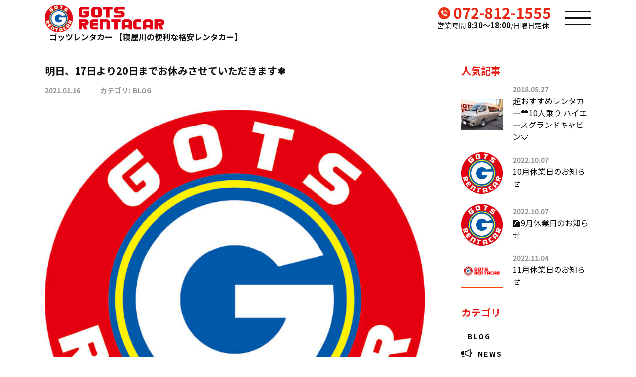

--- FILE ---
content_type: text/html; charset=UTF-8
request_url: https://gots-rentacar.com/%E6%98%8E%E6%97%A5%E3%80%8117%E6%97%A5%E3%82%88%E3%82%8A20%E6%97%A5%E3%81%BE%E3%81%A7%E3%81%8A%E4%BC%91%E3%81%BF%E3%81%95%E3%81%9B%E3%81%A6%E3%81%84%E3%81%9F%E3%81%A0%E3%81%8D%E3%81%BE%E3%81%99/
body_size: 24825
content:
<!DOCTYPE html>
<html>
<head><meta http-equiv="Content-Type" content="text/html; charset=utf-8"><script>if(navigator.userAgent.match(/MSIE|Internet Explorer/i)||navigator.userAgent.match(/Trident\/7\..*?rv:11/i)){var href=document.location.href;if(!href.match(/[?&]nowprocket/)){if(href.indexOf("?")==-1){if(href.indexOf("#")==-1){document.location.href=href+"?nowprocket=1"}else{document.location.href=href.replace("#","?nowprocket=1#")}}else{if(href.indexOf("#")==-1){document.location.href=href+"&nowprocket=1"}else{document.location.href=href.replace("#","&nowprocket=1#")}}}}</script><script>class RocketLazyLoadScripts{constructor(){this.triggerEvents=["keydown","mousedown","mousemove","touchmove","touchstart","touchend","wheel"],this.userEventHandler=this._triggerListener.bind(this),this.touchStartHandler=this._onTouchStart.bind(this),this.touchMoveHandler=this._onTouchMove.bind(this),this.touchEndHandler=this._onTouchEnd.bind(this),this.clickHandler=this._onClick.bind(this),this.interceptedClicks=[],window.addEventListener("pageshow",(e=>{this.persisted=e.persisted})),window.addEventListener("DOMContentLoaded",(()=>{this._preconnect3rdParties()})),this.delayedScripts={normal:[],async:[],defer:[]},this.allJQueries=[]}_addUserInteractionListener(e){document.hidden?e._triggerListener():(this.triggerEvents.forEach((t=>window.addEventListener(t,e.userEventHandler,{passive:!0}))),window.addEventListener("touchstart",e.touchStartHandler,{passive:!0}),window.addEventListener("mousedown",e.touchStartHandler),document.addEventListener("visibilitychange",e.userEventHandler))}_removeUserInteractionListener(){this.triggerEvents.forEach((e=>window.removeEventListener(e,this.userEventHandler,{passive:!0}))),document.removeEventListener("visibilitychange",this.userEventHandler)}_onTouchStart(e){"HTML"!==e.target.tagName&&(window.addEventListener("touchend",this.touchEndHandler),window.addEventListener("mouseup",this.touchEndHandler),window.addEventListener("touchmove",this.touchMoveHandler,{passive:!0}),window.addEventListener("mousemove",this.touchMoveHandler),e.target.addEventListener("click",this.clickHandler),this._renameDOMAttribute(e.target,"onclick","rocket-onclick"))}_onTouchMove(e){window.removeEventListener("touchend",this.touchEndHandler),window.removeEventListener("mouseup",this.touchEndHandler),window.removeEventListener("touchmove",this.touchMoveHandler,{passive:!0}),window.removeEventListener("mousemove",this.touchMoveHandler),e.target.removeEventListener("click",this.clickHandler),this._renameDOMAttribute(e.target,"rocket-onclick","onclick")}_onTouchEnd(e){window.removeEventListener("touchend",this.touchEndHandler),window.removeEventListener("mouseup",this.touchEndHandler),window.removeEventListener("touchmove",this.touchMoveHandler,{passive:!0}),window.removeEventListener("mousemove",this.touchMoveHandler)}_onClick(e){e.target.removeEventListener("click",this.clickHandler),this._renameDOMAttribute(e.target,"rocket-onclick","onclick"),this.interceptedClicks.push(e),e.preventDefault(),e.stopPropagation(),e.stopImmediatePropagation()}_replayClicks(){window.removeEventListener("touchstart",this.touchStartHandler,{passive:!0}),window.removeEventListener("mousedown",this.touchStartHandler),this.interceptedClicks.forEach((e=>{e.target.dispatchEvent(new MouseEvent("click",{view:e.view,bubbles:!0,cancelable:!0}))}))}_renameDOMAttribute(e,t,n){e.hasAttribute&&e.hasAttribute(t)&&(event.target.setAttribute(n,event.target.getAttribute(t)),event.target.removeAttribute(t))}_triggerListener(){this._removeUserInteractionListener(this),"loading"===document.readyState?document.addEventListener("DOMContentLoaded",this._loadEverythingNow.bind(this)):this._loadEverythingNow()}_preconnect3rdParties(){let e=[];document.querySelectorAll("script[type=rocketlazyloadscript]").forEach((t=>{if(t.hasAttribute("src")){const n=new URL(t.src).origin;n!==location.origin&&e.push({src:n,crossOrigin:t.crossOrigin||"module"===t.getAttribute("data-rocket-type")})}})),e=[...new Map(e.map((e=>[JSON.stringify(e),e]))).values()],this._batchInjectResourceHints(e,"preconnect")}async _loadEverythingNow(){this.lastBreath=Date.now(),this._delayEventListeners(),this._delayJQueryReady(this),this._handleDocumentWrite(),this._registerAllDelayedScripts(),this._preloadAllScripts(),await this._loadScriptsFromList(this.delayedScripts.normal),await this._loadScriptsFromList(this.delayedScripts.defer),await this._loadScriptsFromList(this.delayedScripts.async);try{await this._triggerDOMContentLoaded(),await this._triggerWindowLoad()}catch(e){}window.dispatchEvent(new Event("rocket-allScriptsLoaded")),this._replayClicks()}_registerAllDelayedScripts(){document.querySelectorAll("script[type=rocketlazyloadscript]").forEach((e=>{e.hasAttribute("src")?e.hasAttribute("async")&&!1!==e.async?this.delayedScripts.async.push(e):e.hasAttribute("defer")&&!1!==e.defer||"module"===e.getAttribute("data-rocket-type")?this.delayedScripts.defer.push(e):this.delayedScripts.normal.push(e):this.delayedScripts.normal.push(e)}))}async _transformScript(e){return await this._littleBreath(),new Promise((t=>{const n=document.createElement("script");[...e.attributes].forEach((e=>{let t=e.nodeName;"type"!==t&&("data-rocket-type"===t&&(t="type"),n.setAttribute(t,e.nodeValue))})),e.hasAttribute("src")?(n.addEventListener("load",t),n.addEventListener("error",t)):(n.text=e.text,t());try{e.parentNode.replaceChild(n,e)}catch(e){t()}}))}async _loadScriptsFromList(e){const t=e.shift();return t?(await this._transformScript(t),this._loadScriptsFromList(e)):Promise.resolve()}_preloadAllScripts(){this._batchInjectResourceHints([...this.delayedScripts.normal,...this.delayedScripts.defer,...this.delayedScripts.async],"preload")}_batchInjectResourceHints(e,t){var n=document.createDocumentFragment();e.forEach((e=>{if(e.src){const i=document.createElement("link");i.href=e.src,i.rel=t,"preconnect"!==t&&(i.as="script"),e.getAttribute&&"module"===e.getAttribute("data-rocket-type")&&(i.crossOrigin=!0),e.crossOrigin&&(i.crossOrigin=e.crossOrigin),n.appendChild(i)}})),document.head.appendChild(n)}_delayEventListeners(){let e={};function t(t,n){!function(t){function n(n){return e[t].eventsToRewrite.indexOf(n)>=0?"rocket-"+n:n}e[t]||(e[t]={originalFunctions:{add:t.addEventListener,remove:t.removeEventListener},eventsToRewrite:[]},t.addEventListener=function(){arguments[0]=n(arguments[0]),e[t].originalFunctions.add.apply(t,arguments)},t.removeEventListener=function(){arguments[0]=n(arguments[0]),e[t].originalFunctions.remove.apply(t,arguments)})}(t),e[t].eventsToRewrite.push(n)}function n(e,t){let n=e[t];Object.defineProperty(e,t,{get:()=>n||function(){},set(i){e["rocket"+t]=n=i}})}t(document,"DOMContentLoaded"),t(window,"DOMContentLoaded"),t(window,"load"),t(window,"pageshow"),t(document,"readystatechange"),n(document,"onreadystatechange"),n(window,"onload"),n(window,"onpageshow")}_delayJQueryReady(e){let t=window.jQuery;Object.defineProperty(window,"jQuery",{get:()=>t,set(n){if(n&&n.fn&&!e.allJQueries.includes(n)){n.fn.ready=n.fn.init.prototype.ready=function(t){e.domReadyFired?t.bind(document)(n):document.addEventListener("rocket-DOMContentLoaded",(()=>t.bind(document)(n)))};const t=n.fn.on;n.fn.on=n.fn.init.prototype.on=function(){if(this[0]===window){function e(e){return e.split(" ").map((e=>"load"===e||0===e.indexOf("load.")?"rocket-jquery-load":e)).join(" ")}"string"==typeof arguments[0]||arguments[0]instanceof String?arguments[0]=e(arguments[0]):"object"==typeof arguments[0]&&Object.keys(arguments[0]).forEach((t=>{delete Object.assign(arguments[0],{[e(t)]:arguments[0][t]})[t]}))}return t.apply(this,arguments),this},e.allJQueries.push(n)}t=n}})}async _triggerDOMContentLoaded(){this.domReadyFired=!0,await this._littleBreath(),document.dispatchEvent(new Event("rocket-DOMContentLoaded")),await this._littleBreath(),window.dispatchEvent(new Event("rocket-DOMContentLoaded")),await this._littleBreath(),document.dispatchEvent(new Event("rocket-readystatechange")),await this._littleBreath(),document.rocketonreadystatechange&&document.rocketonreadystatechange()}async _triggerWindowLoad(){await this._littleBreath(),window.dispatchEvent(new Event("rocket-load")),await this._littleBreath(),window.rocketonload&&window.rocketonload(),await this._littleBreath(),this.allJQueries.forEach((e=>e(window).trigger("rocket-jquery-load"))),await this._littleBreath();const e=new Event("rocket-pageshow");e.persisted=this.persisted,window.dispatchEvent(e),await this._littleBreath(),window.rocketonpageshow&&window.rocketonpageshow({persisted:this.persisted})}_handleDocumentWrite(){const e=new Map;document.write=document.writeln=function(t){const n=document.currentScript,i=document.createRange(),r=n.parentElement;let o=e.get(n);void 0===o&&(o=n.nextSibling,e.set(n,o));const s=document.createDocumentFragment();i.setStart(s,0),s.appendChild(i.createContextualFragment(t)),r.insertBefore(s,o)}}async _littleBreath(){Date.now()-this.lastBreath>45&&(await this._requestAnimFrame(),this.lastBreath=Date.now())}async _requestAnimFrame(){return document.hidden?new Promise((e=>setTimeout(e))):new Promise((e=>requestAnimationFrame(e)))}static run(){const e=new RocketLazyLoadScripts;e._addUserInteractionListener(e)}}RocketLazyLoadScripts.run();</script>
    
    <meta name="viewport" content="width=device-width, initial-scale=1, maximum-scale=1, user-scalable=0"/>
    <title>明日、17日より20日までお休みさせていただきます❅ / 一泊以上無料送迎・希望場所配車・最短3時間～レンタル可能！ 寝屋川でレンタカー借りるならゴッツレンタカー</title>
    <title>明日、17日より20日までお休みさせていただきます❅ / 一泊以上無料送迎・希望場所配車・最短3時間～レンタル可能！ 寝屋川でレンタカー借りるならゴッツレンタカー</title>

		<!-- All in One SEO 4.4.5.1 - aioseo.com -->
		<meta name="description" content="いつもゴッツレンタカーをご利用いただき 誠にありがとうございます。 明日、1月17日(日)から18日(月)・1" />
		<meta name="robots" content="max-image-preview:large" />
		<link rel="canonical" href="https://gots-rentacar.com/%e6%98%8e%e6%97%a5%e3%80%8117%e6%97%a5%e3%82%88%e3%82%8a20%e6%97%a5%e3%81%be%e3%81%a7%e3%81%8a%e4%bc%91%e3%81%bf%e3%81%95%e3%81%9b%e3%81%a6%e3%81%84%e3%81%9f%e3%81%a0%e3%81%8d%e3%81%be%e3%81%99/" />
		<meta name="generator" content="All in One SEO (AIOSEO) 4.4.5.1" />
		<meta property="og:locale" content="ja_JP" />
		<meta property="og:site_name" content="寝屋川でレンタカー借りるならゴッツレンタカー / 一泊以上無料送迎・希望場所配車・最短3時間～レンタル可能！" />
		<meta property="og:type" content="article" />
		<meta property="og:title" content="明日、17日より20日までお休みさせていただきます❅ / 一泊以上無料送迎・希望場所配車・最短3時間～レンタル可能！ 寝屋川でレンタカー借りるならゴッツレンタカー" />
		<meta property="og:description" content="いつもゴッツレンタカーをご利用いただき 誠にありがとうございます。 明日、1月17日(日)から18日(月)・1" />
		<meta property="og:url" content="https://gots-rentacar.com/%e6%98%8e%e6%97%a5%e3%80%8117%e6%97%a5%e3%82%88%e3%82%8a20%e6%97%a5%e3%81%be%e3%81%a7%e3%81%8a%e4%bc%91%e3%81%bf%e3%81%95%e3%81%9b%e3%81%a6%e3%81%84%e3%81%9f%e3%81%a0%e3%81%8d%e3%81%be%e3%81%99/" />
		<meta property="og:image" content="https://gots-rentacar.com/wp-content/uploads/2022/10/701584b5c28b38c6ed39833e2fdf51be1.jpg" />
		<meta property="og:image:secure_url" content="https://gots-rentacar.com/wp-content/uploads/2022/10/701584b5c28b38c6ed39833e2fdf51be1.jpg" />
		<meta property="og:image:width" content="641" />
		<meta property="og:image:height" content="641" />
		<meta property="article:published_time" content="2021-01-16T01:56:51+00:00" />
		<meta property="article:modified_time" content="2021-01-16T01:56:51+00:00" />
		<meta name="twitter:card" content="summary_large_image" />
		<meta name="twitter:site" content="@gotsrentacar" />
		<meta name="twitter:title" content="明日、17日より20日までお休みさせていただきます❅ / 一泊以上無料送迎・希望場所配車・最短3時間～レンタル可能！ 寝屋川でレンタカー借りるならゴッツレンタカー" />
		<meta name="twitter:description" content="いつもゴッツレンタカーをご利用いただき 誠にありがとうございます。 明日、1月17日(日)から18日(月)・1" />
		<meta name="twitter:creator" content="@gotsrentacar" />
		<meta name="twitter:image" content="https://gots-rentacar.com/wp-content/uploads/2022/10/701584b5c28b38c6ed39833e2fdf51be1.jpg" />
		<script type="application/ld+json" class="aioseo-schema">
			{"@context":"https:\/\/schema.org","@graph":[{"@type":"BlogPosting","@id":"https:\/\/gots-rentacar.com\/%e6%98%8e%e6%97%a5%e3%80%8117%e6%97%a5%e3%82%88%e3%82%8a20%e6%97%a5%e3%81%be%e3%81%a7%e3%81%8a%e4%bc%91%e3%81%bf%e3%81%95%e3%81%9b%e3%81%a6%e3%81%84%e3%81%9f%e3%81%a0%e3%81%8d%e3%81%be%e3%81%99\/#blogposting","name":"\u660e\u65e5\u300117\u65e5\u3088\u308a20\u65e5\u307e\u3067\u304a\u4f11\u307f\u3055\u305b\u3066\u3044\u305f\u3060\u304d\u307e\u3059\u2745 \/ \u4e00\u6cca\u4ee5\u4e0a\u7121\u6599\u9001\u8fce\u30fb\u5e0c\u671b\u5834\u6240\u914d\u8eca\u30fb\u6700\u77ed3\u6642\u9593\uff5e\u30ec\u30f3\u30bf\u30eb\u53ef\u80fd\uff01 \u5bdd\u5c4b\u5ddd\u3067\u30ec\u30f3\u30bf\u30ab\u30fc\u501f\u308a\u308b\u306a\u3089\u30b4\u30c3\u30c4\u30ec\u30f3\u30bf\u30ab\u30fc","headline":"\u660e\u65e5\u300117\u65e5\u3088\u308a20\u65e5\u307e\u3067\u304a\u4f11\u307f\u3055\u305b\u3066\u3044\u305f\u3060\u304d\u307e\u3059\u2745","author":{"@id":"https:\/\/gots-rentacar.com\/author\/admin-bpo\/#author"},"publisher":{"@id":"https:\/\/gots-rentacar.com\/#organization"},"image":{"@type":"ImageObject","url":"https:\/\/gots-rentacar.com\/wp-content\/uploads\/2022\/10\/701584b5c28b38c6ed39833e2fdf51be.jpg","width":641,"height":641},"datePublished":"2021-01-16T01:56:51+09:00","dateModified":"2021-01-16T01:56:51+09:00","inLanguage":"ja","mainEntityOfPage":{"@id":"https:\/\/gots-rentacar.com\/%e6%98%8e%e6%97%a5%e3%80%8117%e6%97%a5%e3%82%88%e3%82%8a20%e6%97%a5%e3%81%be%e3%81%a7%e3%81%8a%e4%bc%91%e3%81%bf%e3%81%95%e3%81%9b%e3%81%a6%e3%81%84%e3%81%9f%e3%81%a0%e3%81%8d%e3%81%be%e3%81%99\/#webpage"},"isPartOf":{"@id":"https:\/\/gots-rentacar.com\/%e6%98%8e%e6%97%a5%e3%80%8117%e6%97%a5%e3%82%88%e3%82%8a20%e6%97%a5%e3%81%be%e3%81%a7%e3%81%8a%e4%bc%91%e3%81%bf%e3%81%95%e3%81%9b%e3%81%a6%e3%81%84%e3%81%9f%e3%81%a0%e3%81%8d%e3%81%be%e3%81%99\/#webpage"},"articleSection":"BLOG"},{"@type":"BreadcrumbList","@id":"https:\/\/gots-rentacar.com\/%e6%98%8e%e6%97%a5%e3%80%8117%e6%97%a5%e3%82%88%e3%82%8a20%e6%97%a5%e3%81%be%e3%81%a7%e3%81%8a%e4%bc%91%e3%81%bf%e3%81%95%e3%81%9b%e3%81%a6%e3%81%84%e3%81%9f%e3%81%a0%e3%81%8d%e3%81%be%e3%81%99\/#breadcrumblist","itemListElement":[{"@type":"ListItem","@id":"https:\/\/gots-rentacar.com\/#listItem","position":1,"item":{"@type":"WebPage","@id":"https:\/\/gots-rentacar.com\/","name":"\u30db\u30fc\u30e0","description":"\u5927\u962a\u5e9c\u5bdd\u5c4b\u5ddd\u5e02\u3067\u30ec\u30f3\u30bf\u30ab\u30fc\u3092\u304a\u63a2\u3057\u306a\u3089\u300c\u30b4\u30c3\u30c4\u30ec\u30f3\u30bf\u30ab\u30fc\u300d\u3078\uff01WEB\u304b\u3089\u7c21\u5358\u4e88\u7d04\u30fb\u6700\u77ed3\u6642\u9593\uff5e\u3054\u5229\u7528\u3067\u304d\u307e\u3059\u3002\u4eca\u306a\u3089LINE\u30af\u30fc\u30dd\u30f3\u3067\u304a\u5f97\u306b\u30ec\u30f3\u30bf\u30eb\u53ef\u80fd\uff01\u8eca\u4e21\u306e\u304a\u554f\u3044\u5408\u308f\u305b\u3082\u304a\u6c17\u8efd\u306b\u304a\u554f\u3044\u5408\u308f\u305b\u304f\u3060\u3055\u3044\u3002","url":"https:\/\/gots-rentacar.com\/"},"nextItem":"https:\/\/gots-rentacar.com\/%e6%98%8e%e6%97%a5%e3%80%8117%e6%97%a5%e3%82%88%e3%82%8a20%e6%97%a5%e3%81%be%e3%81%a7%e3%81%8a%e4%bc%91%e3%81%bf%e3%81%95%e3%81%9b%e3%81%a6%e3%81%84%e3%81%9f%e3%81%a0%e3%81%8d%e3%81%be%e3%81%99\/#listItem"},{"@type":"ListItem","@id":"https:\/\/gots-rentacar.com\/%e6%98%8e%e6%97%a5%e3%80%8117%e6%97%a5%e3%82%88%e3%82%8a20%e6%97%a5%e3%81%be%e3%81%a7%e3%81%8a%e4%bc%91%e3%81%bf%e3%81%95%e3%81%9b%e3%81%a6%e3%81%84%e3%81%9f%e3%81%a0%e3%81%8d%e3%81%be%e3%81%99\/#listItem","position":2,"item":{"@type":"WebPage","@id":"https:\/\/gots-rentacar.com\/%e6%98%8e%e6%97%a5%e3%80%8117%e6%97%a5%e3%82%88%e3%82%8a20%e6%97%a5%e3%81%be%e3%81%a7%e3%81%8a%e4%bc%91%e3%81%bf%e3%81%95%e3%81%9b%e3%81%a6%e3%81%84%e3%81%9f%e3%81%a0%e3%81%8d%e3%81%be%e3%81%99\/","name":"\u660e\u65e5\u300117\u65e5\u3088\u308a20\u65e5\u307e\u3067\u304a\u4f11\u307f\u3055\u305b\u3066\u3044\u305f\u3060\u304d\u307e\u3059\u2745","description":"\u3044\u3064\u3082\u30b4\u30c3\u30c4\u30ec\u30f3\u30bf\u30ab\u30fc\u3092\u3054\u5229\u7528\u3044\u305f\u3060\u304d \u8aa0\u306b\u3042\u308a\u304c\u3068\u3046\u3054\u3056\u3044\u307e\u3059\u3002 \u660e\u65e5\u30011\u670817\u65e5(\u65e5)\u304b\u308918\u65e5(\u6708)\u30fb1","url":"https:\/\/gots-rentacar.com\/%e6%98%8e%e6%97%a5%e3%80%8117%e6%97%a5%e3%82%88%e3%82%8a20%e6%97%a5%e3%81%be%e3%81%a7%e3%81%8a%e4%bc%91%e3%81%bf%e3%81%95%e3%81%9b%e3%81%a6%e3%81%84%e3%81%9f%e3%81%a0%e3%81%8d%e3%81%be%e3%81%99\/"},"previousItem":"https:\/\/gots-rentacar.com\/#listItem"}]},{"@type":"Organization","@id":"https:\/\/gots-rentacar.com\/#organization","name":"\u682a\u5f0f\u4f1a\u793e\u30b4\u30c3\u30c4\u30a4\u30f3\u30bf\u30fc\u30ca\u30b7\u30e7\u30ca\u30eb","url":"https:\/\/gots-rentacar.com\/","logo":{"@type":"ImageObject","url":"https:\/\/gots-rentacar.com\/wp-content\/uploads\/2022\/03\/no-image.png","@id":"https:\/\/gots-rentacar.com\/#organizationLogo","width":765,"height":574},"image":{"@id":"https:\/\/gots-rentacar.com\/#organizationLogo"},"sameAs":["https:\/\/twitter.com\/gotsrentacar","https:\/\/www.instagram.com\/gots0410\/?hl=ja"],"contactPoint":{"@type":"ContactPoint","telephone":"+81728121555","contactType":"Reservations"}},{"@type":"Person","@id":"https:\/\/gots-rentacar.com\/author\/admin-bpo\/#author","url":"https:\/\/gots-rentacar.com\/author\/admin-bpo\/","name":"admin-bpo","image":{"@type":"ImageObject","@id":"https:\/\/gots-rentacar.com\/%e6%98%8e%e6%97%a5%e3%80%8117%e6%97%a5%e3%82%88%e3%82%8a20%e6%97%a5%e3%81%be%e3%81%a7%e3%81%8a%e4%bc%91%e3%81%bf%e3%81%95%e3%81%9b%e3%81%a6%e3%81%84%e3%81%9f%e3%81%a0%e3%81%8d%e3%81%be%e3%81%99\/#authorImage","url":"https:\/\/secure.gravatar.com\/avatar\/c14305a60732c9a9280548f175ea4fd25004339b7d01de675ae1a32d9ce6896e?s=96&d=mm&r=g","width":96,"height":96,"caption":"admin-bpo"}},{"@type":"WebPage","@id":"https:\/\/gots-rentacar.com\/%e6%98%8e%e6%97%a5%e3%80%8117%e6%97%a5%e3%82%88%e3%82%8a20%e6%97%a5%e3%81%be%e3%81%a7%e3%81%8a%e4%bc%91%e3%81%bf%e3%81%95%e3%81%9b%e3%81%a6%e3%81%84%e3%81%9f%e3%81%a0%e3%81%8d%e3%81%be%e3%81%99\/#webpage","url":"https:\/\/gots-rentacar.com\/%e6%98%8e%e6%97%a5%e3%80%8117%e6%97%a5%e3%82%88%e3%82%8a20%e6%97%a5%e3%81%be%e3%81%a7%e3%81%8a%e4%bc%91%e3%81%bf%e3%81%95%e3%81%9b%e3%81%a6%e3%81%84%e3%81%9f%e3%81%a0%e3%81%8d%e3%81%be%e3%81%99\/","name":"\u660e\u65e5\u300117\u65e5\u3088\u308a20\u65e5\u307e\u3067\u304a\u4f11\u307f\u3055\u305b\u3066\u3044\u305f\u3060\u304d\u307e\u3059\u2745 \/ \u4e00\u6cca\u4ee5\u4e0a\u7121\u6599\u9001\u8fce\u30fb\u5e0c\u671b\u5834\u6240\u914d\u8eca\u30fb\u6700\u77ed3\u6642\u9593\uff5e\u30ec\u30f3\u30bf\u30eb\u53ef\u80fd\uff01 \u5bdd\u5c4b\u5ddd\u3067\u30ec\u30f3\u30bf\u30ab\u30fc\u501f\u308a\u308b\u306a\u3089\u30b4\u30c3\u30c4\u30ec\u30f3\u30bf\u30ab\u30fc","description":"\u3044\u3064\u3082\u30b4\u30c3\u30c4\u30ec\u30f3\u30bf\u30ab\u30fc\u3092\u3054\u5229\u7528\u3044\u305f\u3060\u304d \u8aa0\u306b\u3042\u308a\u304c\u3068\u3046\u3054\u3056\u3044\u307e\u3059\u3002 \u660e\u65e5\u30011\u670817\u65e5(\u65e5)\u304b\u308918\u65e5(\u6708)\u30fb1","inLanguage":"ja","isPartOf":{"@id":"https:\/\/gots-rentacar.com\/#website"},"breadcrumb":{"@id":"https:\/\/gots-rentacar.com\/%e6%98%8e%e6%97%a5%e3%80%8117%e6%97%a5%e3%82%88%e3%82%8a20%e6%97%a5%e3%81%be%e3%81%a7%e3%81%8a%e4%bc%91%e3%81%bf%e3%81%95%e3%81%9b%e3%81%a6%e3%81%84%e3%81%9f%e3%81%a0%e3%81%8d%e3%81%be%e3%81%99\/#breadcrumblist"},"author":{"@id":"https:\/\/gots-rentacar.com\/author\/admin-bpo\/#author"},"creator":{"@id":"https:\/\/gots-rentacar.com\/author\/admin-bpo\/#author"},"image":{"@type":"ImageObject","url":"https:\/\/gots-rentacar.com\/wp-content\/uploads\/2022\/10\/701584b5c28b38c6ed39833e2fdf51be.jpg","@id":"https:\/\/gots-rentacar.com\/#mainImage","width":641,"height":641},"primaryImageOfPage":{"@id":"https:\/\/gots-rentacar.com\/%e6%98%8e%e6%97%a5%e3%80%8117%e6%97%a5%e3%82%88%e3%82%8a20%e6%97%a5%e3%81%be%e3%81%a7%e3%81%8a%e4%bc%91%e3%81%bf%e3%81%95%e3%81%9b%e3%81%a6%e3%81%84%e3%81%9f%e3%81%a0%e3%81%8d%e3%81%be%e3%81%99\/#mainImage"},"datePublished":"2021-01-16T01:56:51+09:00","dateModified":"2021-01-16T01:56:51+09:00"},{"@type":"WebSite","@id":"https:\/\/gots-rentacar.com\/#website","url":"https:\/\/gots-rentacar.com\/","name":"\u5bdd\u5c4b\u5ddd\u3067\u30ec\u30f3\u30bf\u30ab\u30fc\u501f\u308a\u308b\u306a\u3089\u30b4\u30c3\u30c4\u30ec\u30f3\u30bf\u30ab\u30fc","description":"\u4e00\u6cca\u4ee5\u4e0a\u7121\u6599\u9001\u8fce\u30fb\u5e0c\u671b\u5834\u6240\u914d\u8eca\u30fb\u6700\u77ed3\u6642\u9593\uff5e\u30ec\u30f3\u30bf\u30eb\u53ef\u80fd\uff01","inLanguage":"ja","publisher":{"@id":"https:\/\/gots-rentacar.com\/#organization"}}]}
		</script>
		<!-- All in One SEO -->

<meta name="viewport" content="width=device-width, initial-scale=1"><link rel='dns-prefetch' href='//webfonts.xserver.jp' />
<link rel="alternate" type="application/rss+xml" title="寝屋川でレンタカー借りるならゴッツレンタカー &raquo; フィード" href="https://gots-rentacar.com/feed/" />
<link rel="alternate" type="application/rss+xml" title="寝屋川でレンタカー借りるならゴッツレンタカー &raquo; コメントフィード" href="https://gots-rentacar.com/comments/feed/" />
<link rel="alternate" type="application/rss+xml" title="寝屋川でレンタカー借りるならゴッツレンタカー &raquo; 明日、17日より20日までお休みさせていただきます❅ のコメントのフィード" href="https://gots-rentacar.com/%e6%98%8e%e6%97%a5%e3%80%8117%e6%97%a5%e3%82%88%e3%82%8a20%e6%97%a5%e3%81%be%e3%81%a7%e3%81%8a%e4%bc%91%e3%81%bf%e3%81%95%e3%81%9b%e3%81%a6%e3%81%84%e3%81%9f%e3%81%a0%e3%81%8d%e3%81%be%e3%81%99/feed/" />
<link rel="alternate" title="oEmbed (JSON)" type="application/json+oembed" href="https://gots-rentacar.com/wp-json/oembed/1.0/embed?url=https%3A%2F%2Fgots-rentacar.com%2F%25e6%2598%258e%25e6%2597%25a5%25e3%2580%258117%25e6%2597%25a5%25e3%2582%2588%25e3%2582%258a20%25e6%2597%25a5%25e3%2581%25be%25e3%2581%25a7%25e3%2581%258a%25e4%25bc%2591%25e3%2581%25bf%25e3%2581%2595%25e3%2581%259b%25e3%2581%25a6%25e3%2581%2584%25e3%2581%259f%25e3%2581%25a0%25e3%2581%258d%25e3%2581%25be%25e3%2581%2599%2F" />
<link rel="alternate" title="oEmbed (XML)" type="text/xml+oembed" href="https://gots-rentacar.com/wp-json/oembed/1.0/embed?url=https%3A%2F%2Fgots-rentacar.com%2F%25e6%2598%258e%25e6%2597%25a5%25e3%2580%258117%25e6%2597%25a5%25e3%2582%2588%25e3%2582%258a20%25e6%2597%25a5%25e3%2581%25be%25e3%2581%25a7%25e3%2581%258a%25e4%25bc%2591%25e3%2581%25bf%25e3%2581%2595%25e3%2581%259b%25e3%2581%25a6%25e3%2581%2584%25e3%2581%259f%25e3%2581%25a0%25e3%2581%258d%25e3%2581%25be%25e3%2581%2599%2F&#038;format=xml" />
		<!-- This site uses the Google Analytics by MonsterInsights plugin v8.19 - Using Analytics tracking - https://www.monsterinsights.com/ -->
		<!-- Note: MonsterInsights is not currently configured on this site. The site owner needs to authenticate with Google Analytics in the MonsterInsights settings panel. -->
					<!-- No tracking code set -->
				<!-- / Google Analytics by MonsterInsights -->
		<style id='wp-img-auto-sizes-contain-inline-css'>
img:is([sizes=auto i],[sizes^="auto," i]){contain-intrinsic-size:3000px 1500px}
/*# sourceURL=wp-img-auto-sizes-contain-inline-css */
</style>
<link rel='stylesheet' id='sbi_styles-css' href='https://gots-rentacar.com/wp-content/plugins/instagram-feed-pro/css/sbi-styles.min.css?ver=5.9.1' media='all' />
<style id='wp-emoji-styles-inline-css'>

	img.wp-smiley, img.emoji {
		display: inline !important;
		border: none !important;
		box-shadow: none !important;
		height: 1em !important;
		width: 1em !important;
		margin: 0 0.07em !important;
		vertical-align: -0.1em !important;
		background: none !important;
		padding: 0 !important;
	}
/*# sourceURL=wp-emoji-styles-inline-css */
</style>
<style id='wp-block-library-inline-css'>
:root{--wp-block-synced-color:#7a00df;--wp-block-synced-color--rgb:122,0,223;--wp-bound-block-color:var(--wp-block-synced-color);--wp-editor-canvas-background:#ddd;--wp-admin-theme-color:#007cba;--wp-admin-theme-color--rgb:0,124,186;--wp-admin-theme-color-darker-10:#006ba1;--wp-admin-theme-color-darker-10--rgb:0,107,160.5;--wp-admin-theme-color-darker-20:#005a87;--wp-admin-theme-color-darker-20--rgb:0,90,135;--wp-admin-border-width-focus:2px}@media (min-resolution:192dpi){:root{--wp-admin-border-width-focus:1.5px}}.wp-element-button{cursor:pointer}:root .has-very-light-gray-background-color{background-color:#eee}:root .has-very-dark-gray-background-color{background-color:#313131}:root .has-very-light-gray-color{color:#eee}:root .has-very-dark-gray-color{color:#313131}:root .has-vivid-green-cyan-to-vivid-cyan-blue-gradient-background{background:linear-gradient(135deg,#00d084,#0693e3)}:root .has-purple-crush-gradient-background{background:linear-gradient(135deg,#34e2e4,#4721fb 50%,#ab1dfe)}:root .has-hazy-dawn-gradient-background{background:linear-gradient(135deg,#faaca8,#dad0ec)}:root .has-subdued-olive-gradient-background{background:linear-gradient(135deg,#fafae1,#67a671)}:root .has-atomic-cream-gradient-background{background:linear-gradient(135deg,#fdd79a,#004a59)}:root .has-nightshade-gradient-background{background:linear-gradient(135deg,#330968,#31cdcf)}:root .has-midnight-gradient-background{background:linear-gradient(135deg,#020381,#2874fc)}:root{--wp--preset--font-size--normal:16px;--wp--preset--font-size--huge:42px}.has-regular-font-size{font-size:1em}.has-larger-font-size{font-size:2.625em}.has-normal-font-size{font-size:var(--wp--preset--font-size--normal)}.has-huge-font-size{font-size:var(--wp--preset--font-size--huge)}.has-text-align-center{text-align:center}.has-text-align-left{text-align:left}.has-text-align-right{text-align:right}.has-fit-text{white-space:nowrap!important}#end-resizable-editor-section{display:none}.aligncenter{clear:both}.items-justified-left{justify-content:flex-start}.items-justified-center{justify-content:center}.items-justified-right{justify-content:flex-end}.items-justified-space-between{justify-content:space-between}.screen-reader-text{border:0;clip-path:inset(50%);height:1px;margin:-1px;overflow:hidden;padding:0;position:absolute;width:1px;word-wrap:normal!important}.screen-reader-text:focus{background-color:#ddd;clip-path:none;color:#444;display:block;font-size:1em;height:auto;left:5px;line-height:normal;padding:15px 23px 14px;text-decoration:none;top:5px;width:auto;z-index:100000}html :where(.has-border-color){border-style:solid}html :where([style*=border-top-color]){border-top-style:solid}html :where([style*=border-right-color]){border-right-style:solid}html :where([style*=border-bottom-color]){border-bottom-style:solid}html :where([style*=border-left-color]){border-left-style:solid}html :where([style*=border-width]){border-style:solid}html :where([style*=border-top-width]){border-top-style:solid}html :where([style*=border-right-width]){border-right-style:solid}html :where([style*=border-bottom-width]){border-bottom-style:solid}html :where([style*=border-left-width]){border-left-style:solid}html :where(img[class*=wp-image-]){height:auto;max-width:100%}:where(figure){margin:0 0 1em}html :where(.is-position-sticky){--wp-admin--admin-bar--position-offset:var(--wp-admin--admin-bar--height,0px)}@media screen and (max-width:600px){html :where(.is-position-sticky){--wp-admin--admin-bar--position-offset:0px}}

/*# sourceURL=wp-block-library-inline-css */
</style><style id='global-styles-inline-css'>
:root{--wp--preset--aspect-ratio--square: 1;--wp--preset--aspect-ratio--4-3: 4/3;--wp--preset--aspect-ratio--3-4: 3/4;--wp--preset--aspect-ratio--3-2: 3/2;--wp--preset--aspect-ratio--2-3: 2/3;--wp--preset--aspect-ratio--16-9: 16/9;--wp--preset--aspect-ratio--9-16: 9/16;--wp--preset--color--black: #000000;--wp--preset--color--cyan-bluish-gray: #abb8c3;--wp--preset--color--white: #ffffff;--wp--preset--color--pale-pink: #f78da7;--wp--preset--color--vivid-red: #cf2e2e;--wp--preset--color--luminous-vivid-orange: #ff6900;--wp--preset--color--luminous-vivid-amber: #fcb900;--wp--preset--color--light-green-cyan: #7bdcb5;--wp--preset--color--vivid-green-cyan: #00d084;--wp--preset--color--pale-cyan-blue: #8ed1fc;--wp--preset--color--vivid-cyan-blue: #0693e3;--wp--preset--color--vivid-purple: #9b51e0;--wp--preset--color--contrast: var(--contrast);--wp--preset--color--contrast-2: var(--contrast-2);--wp--preset--color--contrast-3: var(--contrast-3);--wp--preset--color--base: var(--base);--wp--preset--color--base-2: var(--base-2);--wp--preset--color--base-3: var(--base-3);--wp--preset--color--accent: var(--accent);--wp--preset--gradient--vivid-cyan-blue-to-vivid-purple: linear-gradient(135deg,rgb(6,147,227) 0%,rgb(155,81,224) 100%);--wp--preset--gradient--light-green-cyan-to-vivid-green-cyan: linear-gradient(135deg,rgb(122,220,180) 0%,rgb(0,208,130) 100%);--wp--preset--gradient--luminous-vivid-amber-to-luminous-vivid-orange: linear-gradient(135deg,rgb(252,185,0) 0%,rgb(255,105,0) 100%);--wp--preset--gradient--luminous-vivid-orange-to-vivid-red: linear-gradient(135deg,rgb(255,105,0) 0%,rgb(207,46,46) 100%);--wp--preset--gradient--very-light-gray-to-cyan-bluish-gray: linear-gradient(135deg,rgb(238,238,238) 0%,rgb(169,184,195) 100%);--wp--preset--gradient--cool-to-warm-spectrum: linear-gradient(135deg,rgb(74,234,220) 0%,rgb(151,120,209) 20%,rgb(207,42,186) 40%,rgb(238,44,130) 60%,rgb(251,105,98) 80%,rgb(254,248,76) 100%);--wp--preset--gradient--blush-light-purple: linear-gradient(135deg,rgb(255,206,236) 0%,rgb(152,150,240) 100%);--wp--preset--gradient--blush-bordeaux: linear-gradient(135deg,rgb(254,205,165) 0%,rgb(254,45,45) 50%,rgb(107,0,62) 100%);--wp--preset--gradient--luminous-dusk: linear-gradient(135deg,rgb(255,203,112) 0%,rgb(199,81,192) 50%,rgb(65,88,208) 100%);--wp--preset--gradient--pale-ocean: linear-gradient(135deg,rgb(255,245,203) 0%,rgb(182,227,212) 50%,rgb(51,167,181) 100%);--wp--preset--gradient--electric-grass: linear-gradient(135deg,rgb(202,248,128) 0%,rgb(113,206,126) 100%);--wp--preset--gradient--midnight: linear-gradient(135deg,rgb(2,3,129) 0%,rgb(40,116,252) 100%);--wp--preset--font-size--small: 13px;--wp--preset--font-size--medium: 20px;--wp--preset--font-size--large: 36px;--wp--preset--font-size--x-large: 42px;--wp--preset--spacing--20: 0.44rem;--wp--preset--spacing--30: 0.67rem;--wp--preset--spacing--40: 1rem;--wp--preset--spacing--50: 1.5rem;--wp--preset--spacing--60: 2.25rem;--wp--preset--spacing--70: 3.38rem;--wp--preset--spacing--80: 5.06rem;--wp--preset--shadow--natural: 6px 6px 9px rgba(0, 0, 0, 0.2);--wp--preset--shadow--deep: 12px 12px 50px rgba(0, 0, 0, 0.4);--wp--preset--shadow--sharp: 6px 6px 0px rgba(0, 0, 0, 0.2);--wp--preset--shadow--outlined: 6px 6px 0px -3px rgb(255, 255, 255), 6px 6px rgb(0, 0, 0);--wp--preset--shadow--crisp: 6px 6px 0px rgb(0, 0, 0);}:where(.is-layout-flex){gap: 0.5em;}:where(.is-layout-grid){gap: 0.5em;}body .is-layout-flex{display: flex;}.is-layout-flex{flex-wrap: wrap;align-items: center;}.is-layout-flex > :is(*, div){margin: 0;}body .is-layout-grid{display: grid;}.is-layout-grid > :is(*, div){margin: 0;}:where(.wp-block-columns.is-layout-flex){gap: 2em;}:where(.wp-block-columns.is-layout-grid){gap: 2em;}:where(.wp-block-post-template.is-layout-flex){gap: 1.25em;}:where(.wp-block-post-template.is-layout-grid){gap: 1.25em;}.has-black-color{color: var(--wp--preset--color--black) !important;}.has-cyan-bluish-gray-color{color: var(--wp--preset--color--cyan-bluish-gray) !important;}.has-white-color{color: var(--wp--preset--color--white) !important;}.has-pale-pink-color{color: var(--wp--preset--color--pale-pink) !important;}.has-vivid-red-color{color: var(--wp--preset--color--vivid-red) !important;}.has-luminous-vivid-orange-color{color: var(--wp--preset--color--luminous-vivid-orange) !important;}.has-luminous-vivid-amber-color{color: var(--wp--preset--color--luminous-vivid-amber) !important;}.has-light-green-cyan-color{color: var(--wp--preset--color--light-green-cyan) !important;}.has-vivid-green-cyan-color{color: var(--wp--preset--color--vivid-green-cyan) !important;}.has-pale-cyan-blue-color{color: var(--wp--preset--color--pale-cyan-blue) !important;}.has-vivid-cyan-blue-color{color: var(--wp--preset--color--vivid-cyan-blue) !important;}.has-vivid-purple-color{color: var(--wp--preset--color--vivid-purple) !important;}.has-black-background-color{background-color: var(--wp--preset--color--black) !important;}.has-cyan-bluish-gray-background-color{background-color: var(--wp--preset--color--cyan-bluish-gray) !important;}.has-white-background-color{background-color: var(--wp--preset--color--white) !important;}.has-pale-pink-background-color{background-color: var(--wp--preset--color--pale-pink) !important;}.has-vivid-red-background-color{background-color: var(--wp--preset--color--vivid-red) !important;}.has-luminous-vivid-orange-background-color{background-color: var(--wp--preset--color--luminous-vivid-orange) !important;}.has-luminous-vivid-amber-background-color{background-color: var(--wp--preset--color--luminous-vivid-amber) !important;}.has-light-green-cyan-background-color{background-color: var(--wp--preset--color--light-green-cyan) !important;}.has-vivid-green-cyan-background-color{background-color: var(--wp--preset--color--vivid-green-cyan) !important;}.has-pale-cyan-blue-background-color{background-color: var(--wp--preset--color--pale-cyan-blue) !important;}.has-vivid-cyan-blue-background-color{background-color: var(--wp--preset--color--vivid-cyan-blue) !important;}.has-vivid-purple-background-color{background-color: var(--wp--preset--color--vivid-purple) !important;}.has-black-border-color{border-color: var(--wp--preset--color--black) !important;}.has-cyan-bluish-gray-border-color{border-color: var(--wp--preset--color--cyan-bluish-gray) !important;}.has-white-border-color{border-color: var(--wp--preset--color--white) !important;}.has-pale-pink-border-color{border-color: var(--wp--preset--color--pale-pink) !important;}.has-vivid-red-border-color{border-color: var(--wp--preset--color--vivid-red) !important;}.has-luminous-vivid-orange-border-color{border-color: var(--wp--preset--color--luminous-vivid-orange) !important;}.has-luminous-vivid-amber-border-color{border-color: var(--wp--preset--color--luminous-vivid-amber) !important;}.has-light-green-cyan-border-color{border-color: var(--wp--preset--color--light-green-cyan) !important;}.has-vivid-green-cyan-border-color{border-color: var(--wp--preset--color--vivid-green-cyan) !important;}.has-pale-cyan-blue-border-color{border-color: var(--wp--preset--color--pale-cyan-blue) !important;}.has-vivid-cyan-blue-border-color{border-color: var(--wp--preset--color--vivid-cyan-blue) !important;}.has-vivid-purple-border-color{border-color: var(--wp--preset--color--vivid-purple) !important;}.has-vivid-cyan-blue-to-vivid-purple-gradient-background{background: var(--wp--preset--gradient--vivid-cyan-blue-to-vivid-purple) !important;}.has-light-green-cyan-to-vivid-green-cyan-gradient-background{background: var(--wp--preset--gradient--light-green-cyan-to-vivid-green-cyan) !important;}.has-luminous-vivid-amber-to-luminous-vivid-orange-gradient-background{background: var(--wp--preset--gradient--luminous-vivid-amber-to-luminous-vivid-orange) !important;}.has-luminous-vivid-orange-to-vivid-red-gradient-background{background: var(--wp--preset--gradient--luminous-vivid-orange-to-vivid-red) !important;}.has-very-light-gray-to-cyan-bluish-gray-gradient-background{background: var(--wp--preset--gradient--very-light-gray-to-cyan-bluish-gray) !important;}.has-cool-to-warm-spectrum-gradient-background{background: var(--wp--preset--gradient--cool-to-warm-spectrum) !important;}.has-blush-light-purple-gradient-background{background: var(--wp--preset--gradient--blush-light-purple) !important;}.has-blush-bordeaux-gradient-background{background: var(--wp--preset--gradient--blush-bordeaux) !important;}.has-luminous-dusk-gradient-background{background: var(--wp--preset--gradient--luminous-dusk) !important;}.has-pale-ocean-gradient-background{background: var(--wp--preset--gradient--pale-ocean) !important;}.has-electric-grass-gradient-background{background: var(--wp--preset--gradient--electric-grass) !important;}.has-midnight-gradient-background{background: var(--wp--preset--gradient--midnight) !important;}.has-small-font-size{font-size: var(--wp--preset--font-size--small) !important;}.has-medium-font-size{font-size: var(--wp--preset--font-size--medium) !important;}.has-large-font-size{font-size: var(--wp--preset--font-size--large) !important;}.has-x-large-font-size{font-size: var(--wp--preset--font-size--x-large) !important;}
/*# sourceURL=global-styles-inline-css */
</style>

<style id='classic-theme-styles-inline-css'>
/*! This file is auto-generated */
.wp-block-button__link{color:#fff;background-color:#32373c;border-radius:9999px;box-shadow:none;text-decoration:none;padding:calc(.667em + 2px) calc(1.333em + 2px);font-size:1.125em}.wp-block-file__button{background:#32373c;color:#fff;text-decoration:none}
/*# sourceURL=/wp-includes/css/classic-themes.min.css */
</style>
<link data-minify="1" rel='stylesheet' id='contact-form-7-css' href='https://gots-rentacar.com/wp-content/cache/min/1689/wp-content/plugins/contact-form-7/includes/css/styles.css?ver=1664988908' media='all' />
<link rel='stylesheet' id='mytheme-style-css' href='https://gots-rentacar.com/wp-content/themes/generatepress-child/style.css?ver=1.2' media='all' />
<link rel='stylesheet' id='generate-comments-css' href='https://gots-rentacar.com/wp-content/themes/generatepress/assets/css/components/comments.min.css?ver=3.1.3' media='all' />
<link rel='stylesheet' id='generate-style-css' href='https://gots-rentacar.com/wp-content/themes/generatepress/assets/css/main.min.css?ver=3.1.3' media='all' />
<style id='generate-style-inline-css'>
body{background-color:var(--base-2);color:var(--contrast);}a{color:var(--accent);}a{text-decoration:underline;}.entry-title a, .site-branding a, a.button, .wp-block-button__link, .main-navigation a{text-decoration:none;}a:hover, a:focus, a:active{color:var(--contrast);}.wp-block-group__inner-container{max-width:1200px;margin-left:auto;margin-right:auto;}:root{--contrast:#222222;--contrast-2:#575760;--contrast-3:#b2b2be;--base:#f0f0f0;--base-2:#f7f8f9;--base-3:#ffffff;--accent:#1e73be;}.has-contrast-color{color:#222222;}.has-contrast-background-color{background-color:#222222;}.has-contrast-2-color{color:#575760;}.has-contrast-2-background-color{background-color:#575760;}.has-contrast-3-color{color:#b2b2be;}.has-contrast-3-background-color{background-color:#b2b2be;}.has-base-color{color:#f0f0f0;}.has-base-background-color{background-color:#f0f0f0;}.has-base-2-color{color:#f7f8f9;}.has-base-2-background-color{background-color:#f7f8f9;}.has-base-3-color{color:#ffffff;}.has-base-3-background-color{background-color:#ffffff;}.has-accent-color{color:#1e73be;}.has-accent-background-color{background-color:#1e73be;}.top-bar{background-color:#636363;color:#ffffff;}.top-bar a{color:#ffffff;}.top-bar a:hover{color:#303030;}.site-header{background-color:var(--base-3);}.main-title a,.main-title a:hover{color:var(--contrast);}.site-description{color:var(--contrast-2);}.mobile-menu-control-wrapper .menu-toggle,.mobile-menu-control-wrapper .menu-toggle:hover,.mobile-menu-control-wrapper .menu-toggle:focus,.has-inline-mobile-toggle #site-navigation.toggled{background-color:rgba(0, 0, 0, 0.02);}.main-navigation,.main-navigation ul ul{background-color:var(--base-3);}.main-navigation .main-nav ul li a, .main-navigation .menu-toggle, .main-navigation .menu-bar-items{color:var(--contrast);}.main-navigation .main-nav ul li:not([class*="current-menu-"]):hover > a, .main-navigation .main-nav ul li:not([class*="current-menu-"]):focus > a, .main-navigation .main-nav ul li.sfHover:not([class*="current-menu-"]) > a, .main-navigation .menu-bar-item:hover > a, .main-navigation .menu-bar-item.sfHover > a{color:var(--accent);}button.menu-toggle:hover,button.menu-toggle:focus{color:var(--contrast);}.main-navigation .main-nav ul li[class*="current-menu-"] > a{color:var(--accent);}.navigation-search input[type="search"],.navigation-search input[type="search"]:active, .navigation-search input[type="search"]:focus, .main-navigation .main-nav ul li.search-item.active > a, .main-navigation .menu-bar-items .search-item.active > a{color:var(--accent);}.main-navigation ul ul{background-color:var(--base);}.separate-containers .inside-article, .separate-containers .comments-area, .separate-containers .page-header, .one-container .container, .separate-containers .paging-navigation, .inside-page-header{background-color:var(--base-3);}.entry-title a{color:var(--contrast);}.entry-title a:hover{color:var(--contrast-2);}.entry-meta{color:var(--contrast-2);}.sidebar .widget{background-color:var(--base-3);}.footer-widgets{background-color:var(--base-3);}.site-info{background-color:var(--base-3);}input[type="text"],input[type="email"],input[type="url"],input[type="password"],input[type="search"],input[type="tel"],input[type="number"],textarea,select{color:var(--contrast);background-color:var(--base-2);border-color:var(--base);}input[type="text"]:focus,input[type="email"]:focus,input[type="url"]:focus,input[type="password"]:focus,input[type="search"]:focus,input[type="tel"]:focus,input[type="number"]:focus,textarea:focus,select:focus{color:var(--contrast);background-color:var(--base-2);border-color:var(--contrast-3);}button,html input[type="button"],input[type="reset"],input[type="submit"],a.button,a.wp-block-button__link:not(.has-background){color:#ffffff;background-color:#55555e;}button:hover,html input[type="button"]:hover,input[type="reset"]:hover,input[type="submit"]:hover,a.button:hover,button:focus,html input[type="button"]:focus,input[type="reset"]:focus,input[type="submit"]:focus,a.button:focus,a.wp-block-button__link:not(.has-background):active,a.wp-block-button__link:not(.has-background):focus,a.wp-block-button__link:not(.has-background):hover{color:#ffffff;background-color:#3f4047;}a.generate-back-to-top{background-color:rgba( 0,0,0,0.4 );color:#ffffff;}a.generate-back-to-top:hover,a.generate-back-to-top:focus{background-color:rgba( 0,0,0,0.6 );color:#ffffff;}@media (max-width:768px){.main-navigation .menu-bar-item:hover > a, .main-navigation .menu-bar-item.sfHover > a{background:none;color:var(--contrast);}}.nav-below-header .main-navigation .inside-navigation.grid-container, .nav-above-header .main-navigation .inside-navigation.grid-container{padding:0px 20px 0px 20px;}.site-main .wp-block-group__inner-container{padding:40px;}.separate-containers .paging-navigation{padding-top:20px;padding-bottom:20px;}.entry-content .alignwide, body:not(.no-sidebar) .entry-content .alignfull{margin-left:-40px;width:calc(100% + 80px);max-width:calc(100% + 80px);}.rtl .menu-item-has-children .dropdown-menu-toggle{padding-left:20px;}.rtl .main-navigation .main-nav ul li.menu-item-has-children > a{padding-right:20px;}@media (max-width:768px){.separate-containers .inside-article, .separate-containers .comments-area, .separate-containers .page-header, .separate-containers .paging-navigation, .one-container .site-content, .inside-page-header{padding:30px;}.site-main .wp-block-group__inner-container{padding:30px;}.inside-top-bar{padding-right:30px;padding-left:30px;}.inside-header{padding-right:30px;padding-left:30px;}.widget-area .widget{padding-top:30px;padding-right:30px;padding-bottom:30px;padding-left:30px;}.footer-widgets-container{padding-top:30px;padding-right:30px;padding-bottom:30px;padding-left:30px;}.inside-site-info{padding-right:30px;padding-left:30px;}.entry-content .alignwide, body:not(.no-sidebar) .entry-content .alignfull{margin-left:-30px;width:calc(100% + 60px);max-width:calc(100% + 60px);}.one-container .site-main .paging-navigation{margin-bottom:20px;}}/* End cached CSS */.is-right-sidebar{width:30%;}.is-left-sidebar{width:30%;}.site-content .content-area{width:70%;}@media (max-width:768px){.main-navigation .menu-toggle,.sidebar-nav-mobile:not(#sticky-placeholder){display:block;}.main-navigation ul,.gen-sidebar-nav,.main-navigation:not(.slideout-navigation):not(.toggled) .main-nav > ul,.has-inline-mobile-toggle #site-navigation .inside-navigation > *:not(.navigation-search):not(.main-nav){display:none;}.nav-align-right .inside-navigation,.nav-align-center .inside-navigation{justify-content:space-between;}.has-inline-mobile-toggle .mobile-menu-control-wrapper{display:flex;flex-wrap:wrap;}.has-inline-mobile-toggle .inside-header{flex-direction:row;text-align:left;flex-wrap:wrap;}.has-inline-mobile-toggle .header-widget,.has-inline-mobile-toggle #site-navigation{flex-basis:100%;}.nav-float-left .has-inline-mobile-toggle #site-navigation{order:10;}}
/*# sourceURL=generate-style-inline-css */
</style>
<link rel='stylesheet' id='generate-child-css' href='https://gots-rentacar.com/wp-content/themes/generatepress-child/style.css?ver=1645436043' media='all' />
<link rel='stylesheet' id='jquery-ui-smoothness-css' href='https://gots-rentacar.com/wp-content/plugins/contact-form-7/includes/js/jquery-ui/themes/smoothness/jquery-ui.min.css?ver=1.12.1' media='screen' />
<script type="rocketlazyloadscript" src="https://gots-rentacar.com/wp-includes/js/jquery/jquery.min.js?ver=3.7.1" id="jquery-core-js" defer></script>
<script type="rocketlazyloadscript" src="https://gots-rentacar.com/wp-includes/js/jquery/jquery-migrate.min.js?ver=3.4.1" id="jquery-migrate-js" defer></script>
<script type="rocketlazyloadscript" data-minify="1" src="https://gots-rentacar.com/wp-content/cache/min/1689/js/xserverv3.js?ver=1694027278" id="typesquare_std-js" defer></script>
<link rel="https://api.w.org/" href="https://gots-rentacar.com/wp-json/" /><link rel="alternate" title="JSON" type="application/json" href="https://gots-rentacar.com/wp-json/wp/v2/posts/1689" /><link rel="EditURI" type="application/rsd+xml" title="RSD" href="https://gots-rentacar.com/xmlrpc.php?rsd" />
<meta name="generator" content="WordPress 6.9" />
<link rel='shortlink' href='https://gots-rentacar.com/?p=1689' />
<link rel="pingback" href="https://gots-rentacar.com/xmlrpc.php">
<link rel="icon" href="https://gots-rentacar.com/wp-content/uploads/2022/03/cropped-logo-header-32x32.png" sizes="32x32" />
<link rel="icon" href="https://gots-rentacar.com/wp-content/uploads/2022/03/cropped-logo-header-192x192.png" sizes="192x192" />
<link rel="apple-touch-icon" href="https://gots-rentacar.com/wp-content/uploads/2022/03/cropped-logo-header-180x180.png" />
<meta name="msapplication-TileImage" content="https://gots-rentacar.com/wp-content/uploads/2022/03/cropped-logo-header-270x270.png" />
		<style id="wp-custom-css">
			#content .contactUs {
    display: none;
}		</style>
		<noscript><style id="rocket-lazyload-nojs-css">.rll-youtube-player, [data-lazy-src]{display:none !important;}</style></noscript>
    <!-- GOOGLE FONT -->
    <link rel="preconnect" href="https://fonts.googleapis.com">
    <link rel="preconnect" href="https://fonts.gstatic.com" crossorigin>
    <link href="https://fonts.googleapis.com/css2?family=Montserrat:ital,wght@0,500;0,700;1,300&display=swap" rel="stylesheet">
    <!-- THEME STYLES -->
    <link data-minify="1" rel="stylesheet" href="https://gots-rentacar.com/wp-content/cache/min/1689/swiper/swiper-bundle.min.css?ver=1664988908"/>
    <link data-minify="1" rel="stylesheet" type="text/css" href="https://gots-rentacar.com/wp-content/cache/min/1689/wp-content/themes/generatepress-child/assets/libs/wow/animate.css?ver=1664988908">
    <link data-minify="1" rel="stylesheet" type="text/css" href="https://gots-rentacar.com/wp-content/cache/min/1689/wp-content/themes/generatepress-child/assets/libs/slick/slick.css?ver=1664988908" />
    <link data-minify="1" rel="stylesheet" type="text/css" href="https://gots-rentacar.com/wp-content/cache/min/1689/wp-content/themes/generatepress-child/assets/libs/slick/slick-theme.css?ver=1664988908" />
    <link data-minify="1" rel="stylesheet" type="text/css" href="https://gots-rentacar.com/wp-content/cache/min/1689/wp-content/themes/generatepress-child/assets/libs/datepicker/jquery-ui.css?ver=1664988908">
    <link rel="stylesheet" type="text/css" href="https://gots-rentacar.com/wp-content/themes/generatepress-child/assets/css/main.min.css">
    <link data-minify="1" rel="stylesheet" type="text/css" href="https://gots-rentacar.com/wp-content/cache/min/1689/wp-content/themes/generatepress-child/assets/css/common.css?ver=1664988908">
            <link rel="stylesheet" type="text/css" href="https://gots-rentacar.com/wp-content/themes/generatepress-child/assets/css/blog-detail.css">
        
    <!-- THEME SCRIPTS -->
    <script type="text/javascript" src="https://gots-rentacar.com/wp-content/themes/generatepress-child/assets/js/jquery-1.11.0.min.js" defer></script>
    <script type="text/javascript" src="https://gots-rentacar.com/wp-content/themes/generatepress-child/assets/libs/slick/slick.min.js" defer></script>
    <script type="rocketlazyloadscript" data-rocket-type="text/javascript" src="https://gots-rentacar.com/wp-content/themes/generatepress-child/assets/libs/wow/wow.min.js" defer></script>
    <script type="rocketlazyloadscript" data-rocket-type="text/javascript" src="https://gots-rentacar.com/wp-content/themes/generatepress-child/assets/libs/datepicker/jquery-ui.min.js" defer></script>
    <script data-minify="1" src="https://gots-rentacar.com/wp-content/cache/min/1689/swiper/swiper-bundle.min.js?ver=1664988908" defer></script>
        <script type="rocketlazyloadscript" data-minify="1" data-rocket-type="text/javascript" src="https://gots-rentacar.com/wp-content/cache/min/1689/wp-content/themes/generatepress-child/assets/js/script.js?ver=1664988908" defer></script>
    <script type="rocketlazyloadscript" async defer crossorigin="anonymous" src="https://connect.facebook.net/ja_JP/sdk.js#xfbml=1&version=v5.0"></script>
	<!-- Google Tag Manager -->
<script type="rocketlazyloadscript">(function(w,d,s,l,i){w[l]=w[l]||[];w[l].push({'gtm.start':
new Date().getTime(),event:'gtm.js'});var f=d.getElementsByTagName(s)[0],
j=d.createElement(s),dl=l!='dataLayer'?'&l='+l:'';j.async=true;j.src=
'https://www.googletagmanager.com/gtm.js?id='+i+dl;f.parentNode.insertBefore(j,f);
})(window,document,'script','dataLayer','GTM-NWQ2DGF');</script>
<!-- End Google Tag Manager -->
</head>

<body class="wp-singular post-template-default single single-post postid-1689 single-format-standard wp-embed-responsive wp-theme-generatepress wp-child-theme-generatepress-child sidebar right-sidebar nav-float-right separate-containers header-aligned-left dropdown-hover featured-image-active">
	<!-- Google Tag Manager (noscript) -->
<noscript><iframe src="https://www.googletagmanager.com/ns.html?id=GTM-NWQ2DGF"
height="0" width="0" style="display:none;visibility:hidden"></iframe></noscript>
<!-- End Google Tag Manager (noscript) -->
    <div id="header" class="myBase">
        <div class="inner clearfix">
            <div class="leftHd">
                <div class="logoHd">
                    <a href="https://gots-rentacar.com" class="hover"><img src="data:image/svg+xml,%3Csvg%20xmlns='http://www.w3.org/2000/svg'%20viewBox='0%200%20241%2055'%3E%3C/svg%3E" width="241" height="55" alt="logo header" data-lazy-src="https://gots-rentacar.com/wp-content/themes/generatepress-child/assets/images/common/logo-header.png"><noscript><img src="https://gots-rentacar.com/wp-content/themes/generatepress-child/assets/images/common/logo-header.png" width="241" height="55" alt="logo header"></noscript></a>
                </div>
                <h1 class="subHd">ゴッツレンタカー 【寝屋川の便利な格安レンタカー】</h1>
            </div>
            <div class="rightHd">
                <div class="inforHd ">
<p class="numPhone"><a href="tel:0728121555">072-812-1555</a></p><p class="timeWork">営業時間 <span class="bold">8:30〜18:00</span>/日曜日定休</p>
                </div>
                <div class="hamburger">
                    <span></span>
                    <span></span>
                    <span></span>
                </div>
            </div>
            <div class="menuHd">
                <div class="landscapeHd">
                    <div class="hamburger open">
                        <span></span>
                        <span></span>
                        <span></span>
                    </div>
                    <div class="menuTop">
                        <p class="logoMenu"><a href="https://gots-rentacar.com" class="hover"><img src="data:image/svg+xml,%3Csvg%20xmlns='http://www.w3.org/2000/svg'%20viewBox='0%200%200%200'%3E%3C/svg%3E" alt="" data-lazy-src="https://gots-rentacar.com/wp-content/themes/generatepress-child/assets/images/common/logo-menu.png"><noscript><img src="https://gots-rentacar.com/wp-content/themes/generatepress-child/assets/images/common/logo-menu.png" alt=""></noscript></a></p>
                        <p class="twiter"><a href="https://twitter.com/gotsrentacar" target="_blank" class="hover"><img src="data:image/svg+xml,%3Csvg%20xmlns='http://www.w3.org/2000/svg'%20viewBox='0%200%200%200'%3E%3C/svg%3E" alt="" data-lazy-src="https://gots-rentacar.com/wp-content/themes/generatepress-child/assets/images/common/header-twi.png"><noscript><img src="https://gots-rentacar.com/wp-content/themes/generatepress-child/assets/images/common/header-twi.png" alt=""></noscript></a></p>
                        <p class="instagram"><a href="https://www.instagram.com/gots0410/?hl=ja" target="_blank" class="hover"><img src="data:image/svg+xml,%3Csvg%20xmlns='http://www.w3.org/2000/svg'%20viewBox='0%200%200%200'%3E%3C/svg%3E" alt="" data-lazy-src="https://gots-rentacar.com/wp-content/themes/generatepress-child/assets/images/common/header-ins.png"><noscript><img src="https://gots-rentacar.com/wp-content/themes/generatepress-child/assets/images/common/header-ins.png" alt=""></noscript></a></p>
                    </div>
                    <div class="boxMenu">
                        <h3 class="titleMenu">ABOUT</h3>
                        <ul id="menu-menu-header-about-pc" class="listMenu"><li id="menu-item-588" class="menu-item menu-item-type-post_type_archive menu-item-object-car-listing menu-item-588"><a href="https://gots-rentacar.com/car-listing/">車両一覧</a></li>
<li id="menu-item-286" class="menuMore menu-item menu-item-type-post_type menu-item-object-page menu-item-286"><a href="https://gots-rentacar.com/kiyaku/">ご利用規約</a><ul class="sub-menu">
<li class="page_item page-item-362"><a href="https://gots-rentacar.com/kiyaku/privacy/">プライバシーポリシー</a></li>
<li class="page_item page-item-364"><a href="https://gots-rentacar.com/kiyaku/transactions/">特定商取引法に基づく表示について</a></li>
<li class="page_item page-item-360"><a href="https://gots-rentacar.com/kiyaku/%e8%b2%b8%e6%b8%a1%e7%b4%84%e6%ac%be/">貸渡約款</a></li>
</ul>
</li>
<li id="menu-item-291" class="menu-item menu-item-type-custom menu-item-object-custom menu-item-291"><a href="http://gots-rentacar.com/blog/">BLOG</a></li>
<li id="menu-item-292" class="menu-item menu-item-type-post_type menu-item-object-page menu-item-292"><a href="https://gots-rentacar.com/faq-toggle/">よくある質問</a></li>
<li id="menu-item-293" class="menu-item menu-item-type-post_type menu-item-object-page menu-item-293"><a href="https://gots-rentacar.com/contact/">お問い合わせ</a></li>
<li id="menu-item-295" class="menu-item menu-item-type-post_type menu-item-object-page menu-item-295"><a href="https://gots-rentacar.com/contacts/">店舗について</a></li>
</ul>                                            </div>
                    <!-- <div class="boxMenu">
                        <h3 class="titleMenu">中古車情報</h3>
                                            </div> -->
                </div>
            </div>
        </div>
    </div>
    <!-- #header -->

            <div id="fixH" class="myBase"></div>
    
<div class="breadcrumb myBase">
	<div class="inner">
	    <ul class="listBreadcrumb clearfix">
	        <!-- Breadcrumb NavXT 7.2.0 -->
<li class="home"><span property="itemListElement" typeof="ListItem"><a property="item" typeof="WebPage" title="Go to 寝屋川でレンタカー借りるならゴッツレンタカー." href="https://gots-rentacar.com" class="home" ><span property="name">TOP</span></a><meta property="position" content="1"></span></li>
<li class="taxonomy category"><span property="itemListElement" typeof="ListItem"><a property="item" typeof="WebPage" title="Go to the BLOG カテゴリー archives." href="https://gots-rentacar.com/category/blog/" class="taxonomy category" ><span property="name">BLOG</span></a><meta property="position" content="2"></span></li>
<li class="post post-post current-item"><span property="itemListElement" typeof="ListItem"><h1 property="name" class="post post-post current-item">明日、17日より20日までお休みさせていただきます❅</h1><meta property="url" content="https://gots-rentacar.com/%e6%98%8e%e6%97%a5%e3%80%8117%e6%97%a5%e3%82%88%e3%82%8a20%e6%97%a5%e3%81%be%e3%81%a7%e3%81%8a%e4%bc%91%e3%81%bf%e3%81%95%e3%81%9b%e3%81%a6%e3%81%84%e3%81%9f%e3%81%a0%e3%81%8d%e3%81%be%e3%81%99/"><meta property="position" content="3"></span></li>
	    </ul>
    </div>
</div>
<!-- .breadcrumb -->


<div id="content" class="myBase">

    <div class="areaBlog">
        <div class="inner">
            <div class="wrapBlog clearfix">
                <div class="leftBlog">

                						                    <div class="boxContent">
                        <h1 class="titleContent">明日、17日より20日までお休みさせていただきます❅</h1>
                        <div class="wrapCate">
                            <div class="cateDate">
                                <span class="day">2021.01.16</span>
                                <ul class="cate">
                                    <li>カテゴリ:</li>
                                    <li><a href="https://gots-rentacar.com/category/blog/">BLOG</a></li>                                </ul>
                            </div>
                        </div>
                        <div class="contentImg">
                            <img width="641" height="641" src="data:image/svg+xml,%3Csvg%20xmlns='http://www.w3.org/2000/svg'%20viewBox='0%200%20641%20641'%3E%3C/svg%3E" class="attachment-full size-full wp-post-image" alt="" decoding="async" fetchpriority="high" data-lazy-srcset="https://gots-rentacar.com/wp-content/uploads/2022/10/701584b5c28b38c6ed39833e2fdf51be.jpg 641w, https://gots-rentacar.com/wp-content/uploads/2022/10/701584b5c28b38c6ed39833e2fdf51be-300x300.jpg 300w, https://gots-rentacar.com/wp-content/uploads/2022/10/701584b5c28b38c6ed39833e2fdf51be-150x150.jpg 150w, https://gots-rentacar.com/wp-content/uploads/2022/10/701584b5c28b38c6ed39833e2fdf51be-574x574.jpg 574w, https://gots-rentacar.com/wp-content/uploads/2022/10/701584b5c28b38c6ed39833e2fdf51be-142x142.jpg 142w, https://gots-rentacar.com/wp-content/uploads/2022/10/701584b5c28b38c6ed39833e2fdf51be-120x120.jpg 120w" data-lazy-sizes="(max-width: 641px) 100vw, 641px" data-lazy-src="https://gots-rentacar.com/wp-content/uploads/2022/10/701584b5c28b38c6ed39833e2fdf51be.jpg" /><noscript><img width="641" height="641" src="https://gots-rentacar.com/wp-content/uploads/2022/10/701584b5c28b38c6ed39833e2fdf51be.jpg" class="attachment-full size-full wp-post-image" alt="" decoding="async" fetchpriority="high" srcset="https://gots-rentacar.com/wp-content/uploads/2022/10/701584b5c28b38c6ed39833e2fdf51be.jpg 641w, https://gots-rentacar.com/wp-content/uploads/2022/10/701584b5c28b38c6ed39833e2fdf51be-300x300.jpg 300w, https://gots-rentacar.com/wp-content/uploads/2022/10/701584b5c28b38c6ed39833e2fdf51be-150x150.jpg 150w, https://gots-rentacar.com/wp-content/uploads/2022/10/701584b5c28b38c6ed39833e2fdf51be-574x574.jpg 574w, https://gots-rentacar.com/wp-content/uploads/2022/10/701584b5c28b38c6ed39833e2fdf51be-142x142.jpg 142w, https://gots-rentacar.com/wp-content/uploads/2022/10/701584b5c28b38c6ed39833e2fdf51be-120x120.jpg 120w" sizes="(max-width: 641px) 100vw, 641px" /></noscript>                        </div>
                        <div class="thecontent">
                            <p style="text-align: center">
<p style="text-align: center">いつもゴッツレンタカーをご利用いただき</p>
<p style="text-align: center">誠にありがとうございます。</p>
<p style="text-align: center">
<p style="text-align: center"><strong>明日、1月17日(日)から18日(月)・19日(火)・20日(水)の4日間</strong>を</p>
<p style="text-align: center">社内研修の為、<strong>お休みさせていただきます</strong>。</p>
<p style="text-align: center">誠に勝手ではございますがご理解の程お願い申し上げます。</p>
<p style="text-align: center">
<p style="text-align: center"><span style="color: #ff0000">※</span>留守番電話にメッセージを残していただきましたら</p>
<p style="text-align: center">21日より順次対応させていただきます。</p>
<p>&nbsp;</p>
<p style="text-align: center">ご不便をおかけしますが何卒宜しくお願い致します。</p>
<p style="text-align: center">
<p style="text-align: center">ゴッツレンタカー</p>
<p>&nbsp;</p>
<p>&nbsp;</p>
<p>&nbsp;</p>
<p style="text-align: center">
                        </div>
                        <div class="btnSocail">
                            <div class="fb-share-button itemSocail btnLike hover" data-href="https://gots-rentacar.com" data-layout="button_count" data-size="small"><a target="_blank" href="https://www.facebook.com/sharer/sharer.php?u=https://gots-rentacar.com/blog/明日、17日より20日までお休みさせていただきます❅src=sdkpreparse" class="fb-xfbml-parse-ignore">シェア</a></div>
                            <p class="itemSocail btnTwit"><a target="_blank" href="https://twitter.com/intent/tweet?text=明日、17日より20日までお休みさせていただきます❅&url=https://gots-rentacar.com/blog/明日、17日より20日までお休みさせていただきます❅" class="hover">ツイート</a></p>
                        </div>
                    </div>
                    <!-- boxContent -->
                    

                    
                    <div class="boxTags">
                        <h3 class="titleBox">タグ</h3>
                        <ul class="listTags clearfix">
                                                    </ul>
                    </div>
                    <!-- boxTags -->

                    <div class="boxLatest">
                        <h3 class="titleBox">最新の記事</h3>
                        <ul class="listLatest">
                                                        <li>
                                <p class="imageLatest imageNone"><a href="https://gots-rentacar.com/%e5%b9%b4%e6%9c%ab%e5%b9%b4%e5%a7%8b%e4%bc%91%e6%a5%ad%e6%97%a5%e3%81%ae%e3%81%8a%e7%9f%a5%e3%82%89%e3%81%9b/" class="hover"><img src="data:image/svg+xml,%3Csvg%20xmlns='http://www.w3.org/2000/svg'%20viewBox='0%200%200%200'%3E%3C/svg%3E" alt="" data-lazy-src="https://gots-rentacar.com/wp-content/uploads/2022/03/no-image-189x142.png"><noscript><img src="https://gots-rentacar.com/wp-content/uploads/2022/03/no-image-189x142.png" alt=""></noscript></a></p>
                                <p class="dateLatest">2025.12.26</p>
                                <h4 class="titleLatest"><a href="https://gots-rentacar.com/%e5%b9%b4%e6%9c%ab%e5%b9%b4%e5%a7%8b%e4%bc%91%e6%a5%ad%e6%97%a5%e3%81%ae%e3%81%8a%e7%9f%a5%e3%82%89%e3%81%9b/">年末年始休業日のお知らせ</a></h4>
                            </li>
                                                        <li>
                                <p class="imageLatest imageNone"><a href="https://gots-rentacar.com/%e3%81%8a%e7%9b%86%e4%bc%91%e6%a5%ad%e6%97%a5%e3%81%ae%e3%81%8a%e7%9f%a5%e3%82%89%e3%81%9b/" class="hover"><img src="data:image/svg+xml,%3Csvg%20xmlns='http://www.w3.org/2000/svg'%20viewBox='0%200%200%200'%3E%3C/svg%3E" alt="" data-lazy-src="https://gots-rentacar.com/wp-content/uploads/2022/03/no-image-189x142.png"><noscript><img src="https://gots-rentacar.com/wp-content/uploads/2022/03/no-image-189x142.png" alt=""></noscript></a></p>
                                <p class="dateLatest">2025.08.12</p>
                                <h4 class="titleLatest"><a href="https://gots-rentacar.com/%e3%81%8a%e7%9b%86%e4%bc%91%e6%a5%ad%e6%97%a5%e3%81%ae%e3%81%8a%e7%9f%a5%e3%82%89%e3%81%9b/">お盆休業日のお知らせ</a></h4>
                            </li>
                                                        <li>
                                <p class="imageLatest imageNone"><a href="https://gots-rentacar.com/thank-you-very-much-for-a-year-2/" class="hover"><img src="data:image/svg+xml,%3Csvg%20xmlns='http://www.w3.org/2000/svg'%20viewBox='0%200%200%200'%3E%3C/svg%3E" alt="" data-lazy-src="https://gots-rentacar.com/wp-content/uploads/2022/03/no-image-189x142.png"><noscript><img src="https://gots-rentacar.com/wp-content/uploads/2022/03/no-image-189x142.png" alt=""></noscript></a></p>
                                <p class="dateLatest">2024.12.28</p>
                                <h4 class="titleLatest"><a href="https://gots-rentacar.com/thank-you-very-much-for-a-year-2/">年末年始休業日のお知らせ</a></h4>
                            </li>
                                                        <li>
                                <p class="imageLatest imageNone"><a href="https://gots-rentacar.com/announcence-for-obon-absence-day/" class="hover"><img src="data:image/svg+xml,%3Csvg%20xmlns='http://www.w3.org/2000/svg'%20viewBox='0%200%200%200'%3E%3C/svg%3E" alt="" data-lazy-src="https://gots-rentacar.com/wp-content/uploads/2022/03/no-image-189x142.png"><noscript><img src="https://gots-rentacar.com/wp-content/uploads/2022/03/no-image-189x142.png" alt=""></noscript></a></p>
                                <p class="dateLatest">2024.08.07</p>
                                <h4 class="titleLatest"><a href="https://gots-rentacar.com/announcence-for-obon-absence-day/">お盆休業日のお知らせ</a></h4>
                            </li>
                                                    </ul>
                    </div>
                </div>
                <!-- leftBlog -->

                <div class="rightBlog">
        <div class="boxPopular">
        <h3 class="titleBlog">人気記事</h3>
        <ul class="listPopular">
                        <li>
                <p class="listImage ">
                    <a href="https://gots-rentacar.com/%e8%b6%85%e3%81%8a%e3%81%99%e3%81%99%e3%82%81%e3%83%ac%e3%83%b3%e3%82%bf%e3%82%ab%e3%83%bc%f0%9f%92%9b10%e4%ba%ba%e4%b9%97%e3%82%8a-%e3%83%8f%e3%82%a4%e3%82%a8%e3%83%bc%e3%82%b9%e3%82%b0%e3%83%a9/" class="hover">
                        <img src="data:image/svg+xml,%3Csvg%20xmlns='http://www.w3.org/2000/svg'%20viewBox='0%200%200%200'%3E%3C/svg%3E" alt="超おすすめレンタカー&#x1f49b;10人乗り ハイエースグランドキャビン&#x1f49b;" data-lazy-src="https://gots-rentacar.com/wp-content/uploads/2022/10/bbae83be6937e0248063dd154957bbf5-190x142.jpeg"><noscript><img src="https://gots-rentacar.com/wp-content/uploads/2022/10/bbae83be6937e0248063dd154957bbf5-190x142.jpeg" alt="超おすすめレンタカー&#x1f49b;10人乗り ハイエースグランドキャビン&#x1f49b;"></noscript>
                    </a>
                </p>
                <div class="listDetail">
                    <!-- <h4 class="titleDetail sp"><a href=""></a></h4> -->
                    <h4 class="titleDetail sp"><a href="https://gots-rentacar.com/%e8%b6%85%e3%81%8a%e3%81%99%e3%81%99%e3%82%81%e3%83%ac%e3%83%b3%e3%82%bf%e3%82%ab%e3%83%bc%f0%9f%92%9b10%e4%ba%ba%e4%b9%97%e3%82%8a-%e3%83%8f%e3%82%a4%e3%82%a8%e3%83%bc%e3%82%b9%e3%82%b0%e3%83%a9/">超おすすめレンタカー&#x1f49b;10人乗り ハイエースグランドキャビン&#x1f49b;</a></h4>
                    <p class="date pc">2018.05.27</p>
                    <h4 class="titleDetail pc"><a href="https://gots-rentacar.com/%e8%b6%85%e3%81%8a%e3%81%99%e3%81%99%e3%82%81%e3%83%ac%e3%83%b3%e3%82%bf%e3%82%ab%e3%83%bc%f0%9f%92%9b10%e4%ba%ba%e4%b9%97%e3%82%8a-%e3%83%8f%e3%82%a4%e3%82%a8%e3%83%bc%e3%82%b9%e3%82%b0%e3%83%a9/">超おすすめレンタカー&#x1f49b;10人乗り ハイエースグランドキャビン&#x1f49b;</h4>
                    <div class="cateDate sp">
                        <span class="date">2018.05.27</span>
                        <ul class="cate">
                            <li>カテゴリ:</li>
                            <li><a href="https://gots-rentacar.com/category/blog/">BLOG</a></li>                        </ul>
                    </div>
                    <div class="textList sp">皆さん、こんにちわ(*^▽^*) ゴッツレンタカーの穐田（あきた）です♪♪♪ 本日もレンタカーのご利用・ご予約、お問合せ、ご来店頂きまして、誠にありがとうございます(.....</div>
                </div>
            </li>
                        <li>
                <p class="listImage ">
                    <a href="https://gots-rentacar.com/announcence-for-october-leave/" class="hover">
                        <img src="data:image/svg+xml,%3Csvg%20xmlns='http://www.w3.org/2000/svg'%20viewBox='0%200%200%200'%3E%3C/svg%3E" alt="10月休業日のお知らせ" data-lazy-src="https://gots-rentacar.com/wp-content/uploads/2022/10/701584b5c28b38c6ed39833e2fdf51be-142x142.jpg"><noscript><img src="https://gots-rentacar.com/wp-content/uploads/2022/10/701584b5c28b38c6ed39833e2fdf51be-142x142.jpg" alt="10月休業日のお知らせ"></noscript>
                    </a>
                </p>
                <div class="listDetail">
                    <!-- <h4 class="titleDetail sp"><a href=""></a></h4> -->
                    <h4 class="titleDetail sp"><a href="https://gots-rentacar.com/announcence-for-october-leave/">10月休業日のお知らせ</a></h4>
                    <p class="date pc">2022.10.07</p>
                    <h4 class="titleDetail pc"><a href="https://gots-rentacar.com/announcence-for-october-leave/">10月休業日のお知らせ</h4>
                    <div class="cateDate sp">
                        <span class="date">2022.10.07</span>
                        <ul class="cate">
                            <li>カテゴリ:</li>
                            <li><a href="https://gots-rentacar.com/category/news/">NEWS</a></li>                        </ul>
                    </div>
                    <div class="textList sp">誠に勝手ながら10月1日㈯・10月15日㈯は休業日とさせていただきます。 ご不便をおかけしますがご理解のほどお願い申し上げます。</div>
                </div>
            </li>
                        <li>
                <p class="listImage ">
                    <a href="https://gots-rentacar.com/%f0%9f%8e%919%e6%9c%88%e4%bc%91%e6%a5%ad%e6%97%a5%e3%81%ae%e3%81%8a%e7%9f%a5%e3%82%89%e3%81%9b/" class="hover">
                        <img src="data:image/svg+xml,%3Csvg%20xmlns='http://www.w3.org/2000/svg'%20viewBox='0%200%200%200'%3E%3C/svg%3E" alt="&#x1f391;9月休業日のお知らせ" data-lazy-src="https://gots-rentacar.com/wp-content/uploads/2022/10/701584b5c28b38c6ed39833e2fdf51be-142x142.jpg"><noscript><img src="https://gots-rentacar.com/wp-content/uploads/2022/10/701584b5c28b38c6ed39833e2fdf51be-142x142.jpg" alt="&#x1f391;9月休業日のお知らせ"></noscript>
                    </a>
                </p>
                <div class="listDetail">
                    <!-- <h4 class="titleDetail sp"><a href=""></a></h4> -->
                    <h4 class="titleDetail sp"><a href="https://gots-rentacar.com/%f0%9f%8e%919%e6%9c%88%e4%bc%91%e6%a5%ad%e6%97%a5%e3%81%ae%e3%81%8a%e7%9f%a5%e3%82%89%e3%81%9b/">&#x1f391;9月休業日のお知らせ</a></h4>
                    <p class="date pc">2022.10.07</p>
                    <h4 class="titleDetail pc"><a href="https://gots-rentacar.com/%f0%9f%8e%919%e6%9c%88%e4%bc%91%e6%a5%ad%e6%97%a5%e3%81%ae%e3%81%8a%e7%9f%a5%e3%82%89%e3%81%9b/">&#x1f391;9月休業日のお知らせ</h4>
                    <div class="cateDate sp">
                        <span class="date">2022.10.07</span>
                        <ul class="cate">
                            <li>カテゴリ:</li>
                            <li><a href="https://gots-rentacar.com/category/blog/">BLOG</a></li><li><a href="https://gots-rentacar.com/category/news/">NEWS</a></li>                        </ul>
                    </div>
                    <div class="textList sp">平素よりゴッツレンタカーをご利用いただき 誠にありがとうございます。 誠に勝手ながら 9月13日㈫・17日㈯営業を臨時休業、 引き続き毎週日曜日を定休日とさせていただ.....</div>
                </div>
            </li>
                        <li>
                <p class="listImage imageNone">
                    <a href="https://gots-rentacar.com/announcence-for-the-november-holiday/" class="hover">
                        <img src="data:image/svg+xml,%3Csvg%20xmlns='http://www.w3.org/2000/svg'%20viewBox='0%200%200%200'%3E%3C/svg%3E" alt="11月休業日のお知らせ" data-lazy-src="https://gots-rentacar.com/wp-content/uploads/2022/03/no-image-189x142.png"><noscript><img src="https://gots-rentacar.com/wp-content/uploads/2022/03/no-image-189x142.png" alt="11月休業日のお知らせ"></noscript>
                    </a>
                </p>
                <div class="listDetail">
                    <!-- <h4 class="titleDetail sp"><a href=""></a></h4> -->
                    <h4 class="titleDetail sp"><a href="https://gots-rentacar.com/announcence-for-the-november-holiday/">11月休業日のお知らせ</a></h4>
                    <p class="date pc">2022.11.04</p>
                    <h4 class="titleDetail pc"><a href="https://gots-rentacar.com/announcence-for-the-november-holiday/">11月休業日のお知らせ</h4>
                    <div class="cateDate sp">
                        <span class="date">2022.11.04</span>
                        <ul class="cate">
                            <li>カテゴリ:</li>
                            <li><a href="https://gots-rentacar.com/category/news/">NEWS</a></li>                        </ul>
                    </div>
                    <div class="textList sp">誠に勝手ながら11月7日㈪・11月28日㈪・29日㈫は休業日とさせていただきます。 ご不便をおかけしますがご理解のほどお願い申し上げます。</div>
                </div>
            </li>
                    </ul>
    </div>
    <!-- boxPopular -->
    
        <div class="boxCategory">
        <h3 class="titleBlog">カテゴリ</h3>
        <ul class="listCate">
                        <li>
                <a href="https://gots-rentacar.com/category/blog/">
                    <span class="icon"><img src="" alt=""></span>
                    <span class="nameCate">BLOG</span>
                </a>
            </li>
                        <li>
                <a href="https://gots-rentacar.com/category/news/">
                    <span class="icon"><img src="data:image/svg+xml,%3Csvg%20xmlns='http://www.w3.org/2000/svg'%20viewBox='0%200%200%200'%3E%3C/svg%3E" alt="" data-lazy-src="https://gots-rentacar.com/wp-content/uploads/2022/03/blog-cate-01.png"><noscript><img src="https://gots-rentacar.com/wp-content/uploads/2022/03/blog-cate-01.png" alt=""></noscript></span>
                    <span class="nameCate">NEWS</span>
                </a>
            </li>
                        <li>
                <a href="https://gots-rentacar.com/category/others/">
                    <span class="icon"><img src="data:image/svg+xml,%3Csvg%20xmlns='http://www.w3.org/2000/svg'%20viewBox='0%200%200%200'%3E%3C/svg%3E" alt="" data-lazy-src="https://gots-rentacar.com/wp-content/uploads/2022/03/blog-cate-04.png"><noscript><img src="https://gots-rentacar.com/wp-content/uploads/2022/03/blog-cate-04.png" alt=""></noscript></span>
                    <span class="nameCate">その他</span>
                </a>
            </li>
                        <li>
                <a href="https://gots-rentacar.com/category/car_rental_info/">
                    <span class="icon"><img src="data:image/svg+xml,%3Csvg%20xmlns='http://www.w3.org/2000/svg'%20viewBox='0%200%200%200'%3E%3C/svg%3E" alt="" data-lazy-src="https://gots-rentacar.com/wp-content/uploads/2022/03/blog-cate-03.png"><noscript><img src="https://gots-rentacar.com/wp-content/uploads/2022/03/blog-cate-03.png" alt=""></noscript></span>
                    <span class="nameCate">レンタカー情報</span>
                </a>
            </li>
                        <li>
                <a href="https://gots-rentacar.com/category/car_used_info/">
                    <span class="icon"><img src="data:image/svg+xml,%3Csvg%20xmlns='http://www.w3.org/2000/svg'%20viewBox='0%200%200%200'%3E%3C/svg%3E" alt="" data-lazy-src="https://gots-rentacar.com/wp-content/uploads/2022/03/blog-cate-02.png"><noscript><img src="https://gots-rentacar.com/wp-content/uploads/2022/03/blog-cate-02.png" alt=""></noscript></span>
                    <span class="nameCate">中古車情報</span>
                </a>
            </li>
                    </ul>
    </div>
    <!-- boxCategory -->
    
        <div class="boxTags">
        <h3 class="titleBlog">タグ</h3>
        <ul class="listTags clearfix">
                        <li><a href="https://gots-rentacar.com/tag/%e3%83%ac%e3%83%b3%e3%82%bf%e3%82%ab%e3%83%bc/">レンタカー</a></li>
                        <li><a href="https://gots-rentacar.com/tag/%e4%ba%88%e7%b4%84/">予約</a></li>
                        <li><a href="https://gots-rentacar.com/tag/%e5%af%9d%e5%b1%8b%e5%b7%9d%e5%b8%82/">寝屋川市</a></li>
                        <li><a href="https://gots-rentacar.com/tag/%e6%a0%bc%e5%ae%89/">格安</a></li>
                        <li><a href="https://gots-rentacar.com/tag/%e8%87%aa%e5%ae%85%e9%85%8d%e8%bb%8a/">自宅配車</a></li>
                        <li><a href="https://gots-rentacar.com/tag/%e7%84%a1%e6%96%99%e9%80%81%e8%bf%8e/">無料送迎</a></li>
                        <li><a href="https://gots-rentacar.com/tag/%e3%82%ad%e3%83%a3%e3%83%b3%e3%83%9a%e3%83%bc%e3%83%b3/">キャンペーン</a></li>
                        <li><a href="https://gots-rentacar.com/tag/%e8%bb%bd%e3%82%af%e3%83%a9%e3%82%b9/">軽クラス</a></li>
                        <li><a href="https://gots-rentacar.com/tag/%e3%83%8f%e3%82%a4%e3%82%a8%e3%83%bc%e3%82%b9%e3%82%b0%e3%83%a9%e3%83%b3%e3%83%89%e3%82%ad%e3%83%a3%e3%83%93%e3%83%b3/">ハイエースグランドキャビン</a></li>
                        <li><a href="https://gots-rentacar.com/tag/%e3%82%b3%e3%83%b3%e3%83%91%e3%82%af%e3%83%88%e3%82%af%e3%83%a9%e3%82%b9/">コンパクトクラス</a></li>
                        <li><a href="https://gots-rentacar.com/tag/line%ef%bc%a0/">LINE＠</a></li>
                        <li><a href="https://gots-rentacar.com/tag/%e3%82%b9%e3%82%bf%e3%83%83%e3%83%89%e3%83%ac%e3%82%b9%e3%82%bf%e3%82%a4%e3%83%a4/">スタッドレスタイヤ</a></li>
                    </ul>
    </div>
    <!-- boxTags -->
    	
     <div class="boxImage">
       <p class="itemImage btnLine">
            <a href="https://line.me/ti/p/%40rjl1711n" class="hover">
                 <!-- <picture> -->
 <!--                    <source media="(max-width:769px)" data-lazy-srcset="/assets/images/blog/blog-line-sp.png"> -->
    <span class="pc"><img src="data:image/svg+xml,%3Csvg%20xmlns='http://www.w3.org/2000/svg'%20viewBox='0%200%200%200'%3E%3C/svg%3E" alt="line" data-lazy-src="https://gots-rentacar.com/wp-content/themes/generatepress-child/assets/images/blog/blog-line.png"><noscript><img src="https://gots-rentacar.com/wp-content/themes/generatepress-child/assets/images/blog/blog-line.png" alt="line"></noscript></span>
                <!-- </picture> -->
                <!-- <span class="shadow sp"><img src="data:image/svg+xml,%3Csvg%20xmlns='http://www.w3.org/2000/svg'%20viewBox='0%200%200%200'%3E%3C/svg%3E" alt="" data-lazy-src="/assets/images/blog/blog-line-sp-shadow.png"><noscript><img src="/assets/images/blog/blog-line-sp-shadow.png" alt=""></noscript></span> -->
            </a>
        </p>
    <!--  <p class="itemImage bannerImage">
            <a href="#">
               <picture>
                    <source media="(max-width:769px)" data-lazy-srcset="/assets/images/blog/blog-banner-sp.png">
                    <img src="data:image/svg+xml,%3Csvg%20xmlns='http://www.w3.org/2000/svg'%20viewBox='0%200%200%200'%3E%3C/svg%3E" alt="banner" data-lazy-src="/assets/images/blog/blog-banner.png"><noscript><img src="/assets/images/blog/blog-banner.png" alt="banner"></noscript>
                </picture>
            </a>
        </p>-->
    </div>
    <!-- boxImage -->
</div>            </div>
        </div>
    </div>
    <!-- areaBlog -->

    <div class="contactUs">
        <div class="inner">
            <p class="btnContact pc">
                <a href="https://gots-rentacar.com">
                    <img src="data:image/svg+xml,%3Csvg%20xmlns='http://www.w3.org/2000/svg'%20viewBox='0%200%200%200'%3E%3C/svg%3E" alt="お問い合わせはこちら" class="buttonLv" data-lazy-src="https://gots-rentacar.com/wp-content/themes/generatepress-child/assets/images/common/contactus-button.png"><noscript><img src="https://gots-rentacar.com/wp-content/themes/generatepress-child/assets/images/common/contactus-button.png" alt="お問い合わせはこちら" class="buttonLv"></noscript>
                    <img src="data:image/svg+xml,%3Csvg%20xmlns='http://www.w3.org/2000/svg'%20viewBox='0%200%200%200'%3E%3C/svg%3E" alt="お問い合わせはこちら" class="buttonHv" data-lazy-src="https://gots-rentacar.com/wp-content/themes/generatepress-child/assets/images/common/contactus-button-hover.png"><noscript><img src="https://gots-rentacar.com/wp-content/themes/generatepress-child/assets/images/common/contactus-button-hover.png" alt="お問い合わせはこちら" class="buttonHv"></noscript>
                </a>
            </p>
            <p class="btnContact sp">
                <a href="https://gots-rentacar.com">
                    <img src="data:image/svg+xml,%3Csvg%20xmlns='http://www.w3.org/2000/svg'%20viewBox='0%200%200%200'%3E%3C/svg%3E" alt="お問い合わせはこちら" class="buttonLv" data-lazy-src="https://gots-rentacar.com/wp-content/themes/generatepress-child/assets/images/common/contactus-button-sp.png"><noscript><img src="https://gots-rentacar.com/wp-content/themes/generatepress-child/assets/images/common/contactus-button-sp.png" alt="お問い合わせはこちら" class="buttonLv"></noscript>
                    <img src="data:image/svg+xml,%3Csvg%20xmlns='http://www.w3.org/2000/svg'%20viewBox='0%200%200%200'%3E%3C/svg%3E" alt="お問い合わせはこちら" class="buttonHv" data-lazy-src="https://gots-rentacar.com/wp-content/themes/generatepress-child/assets/images/common/contactus-button-sp-hover.png"><noscript><img src="https://gots-rentacar.com/wp-content/themes/generatepress-child/assets/images/common/contactus-button-sp-hover.png" alt="お問い合わせはこちら" class="buttonHv"></noscript>
                </a>
            </p>
        </div>
    </div>
    <!-- contactUs -->
    
</div>
<!-- #content -->

	<div id="footer" class="myBase">
        <div class="inner clearfix">
            <p class="mapFt"><iframe src="about:blank" width="100%" height="100%" style="border:0;" allowfullscreen="" loading="lazy" data-rocket-lazyload="fitvidscompatible" data-lazy-src="https://www.google.com/maps/embed?pb=!1m18!1m12!1m3!1d3277.445702121112!2d135.64583531555346!3d34.76955338703439!2m3!1f0!2f0!3f0!3m2!1i1024!2i768!4f13.1!3m3!1m2!1s0x60011e92aa6b639b%3A0xaac000d33b3bcc77!2z44K044OD44OE44Os44Oz44K_44Kr44O8IOWvneWxi-W3neW6lw!5e0!3m2!1sja!2s!4v1645416695787!5m2!1sja!2s"></iframe><noscript><iframe src="https://www.google.com/maps/embed?pb=!1m18!1m12!1m3!1d3277.445702121112!2d135.64583531555346!3d34.76955338703439!2m3!1f0!2f0!3f0!3m2!1i1024!2i768!4f13.1!3m3!1m2!1s0x60011e92aa6b639b%3A0xaac000d33b3bcc77!2z44K044OD44OE44Os44Oz44K_44Kr44O8IOWvneWxi-W3neW6lw!5e0!3m2!1sja!2s!4v1645416695787!5m2!1sja!2s" width="100%" height="100%" style="border:0;" allowfullscreen="" loading="lazy"></iframe></noscript></p>
            <div class="detailFt">
                <div class="topFt">
                    <p class="logoFt">
                        <a href="javascript:void(0)" class="hover">
                            <picture>
                                <source media="(max-width:768px)" data-lazy-srcset="https://gots-rentacar.com/wp-content/themes/generatepress-child/assets/images/common/footer-title-sp.png">
                                <img src="data:image/svg+xml,%3Csvg%20xmlns='http://www.w3.org/2000/svg'%20viewBox='0%200%200%200'%3E%3C/svg%3E" alt="" data-lazy-src="https://gots-rentacar.com/wp-content/themes/generatepress-child/assets/images/common/footer-title.png"><noscript><img src="https://gots-rentacar.com/wp-content/themes/generatepress-child/assets/images/common/footer-title.png" alt=""></noscript>
                            </picture>
                        </a>
                    </p>
                    <ul class="socialFt">
                        <li>
                            <a href="https://twitter.com/gotsrentacar" target="_blank" class="hover"><img src="data:image/svg+xml,%3Csvg%20xmlns='http://www.w3.org/2000/svg'%20viewBox='0%200%200%200'%3E%3C/svg%3E" alt="" data-lazy-src="https://gots-rentacar.com/wp-content/themes/generatepress-child/assets/images/common/footer-twi.png"><noscript><img src="https://gots-rentacar.com/wp-content/themes/generatepress-child/assets/images/common/footer-twi.png" alt=""></noscript></a>
                        </li>
                        <li>
                            <a href="https://www.instagram.com/gots0410/?hl=ja" target="_blank" class="hover"><img src="data:image/svg+xml,%3Csvg%20xmlns='http://www.w3.org/2000/svg'%20viewBox='0%200%200%200'%3E%3C/svg%3E" alt="" data-lazy-src="https://gots-rentacar.com/wp-content/themes/generatepress-child/assets/images/common/footer-ins.png"><noscript><img src="https://gots-rentacar.com/wp-content/themes/generatepress-child/assets/images/common/footer-ins.png" alt=""></noscript></a>
                        </li>
                    </ul>
                </div>
                <p class="inforFt">住所 : 〒572-0856 大阪府寝屋川市宇谷町3-24<br><a href="tel:0728121555" class="numPhone">TEL : 072-812-1555</a>　営業時間/8:30〜18:00</p>
                <div class="boxListFt">
                    <h3 class="titleList">ABOUT</h3>
                    <ul class="menuFt anchor">
                        <li><a href="https://gots-rentacar.com/car-listing/">車種一覧</a></li>
                        <li><a href="https://gots-rentacar.com/kiyaku/">ご利用規約</a></li>
                        <li><a href="https://gots-rentacar.com/#areaPoint">自慢の3つのポイント</a></li>
                        <li><a href="https://gots-rentacar.com/blog">BLOG</a></li>
                        <li><a href="https://gots-rentacar.com/#areaOption">オプションでさらに便利</a></li>
                        <li><a href="https://gots-rentacar.com/faq-toggle/">よくある質問</a></li>
                        <li><a href="https://gots-rentacar.com/#areaStep">ご利用までの4STEP</a></li>
                        <li><a href="https://gots-rentacar.com/contact/">お問い合わせ</a></li>
                        <li><a href="https://gots-rentacar.com/#areaVoice">お客様のお声</a></li>
                        <li><a href="https://gots-rentacar.com/contacts/">店舗について</a></li>
                    </ul>
                </div>
            </div>
        </div>
    </div>
    <!-- #footer -->
    <p id="copyright" class="myBase">Copyright © 2019. GOTS RENTACAR. All rights reserved</p>

	<script type="speculationrules">
{"prefetch":[{"source":"document","where":{"and":[{"href_matches":"/*"},{"not":{"href_matches":["/wp-*.php","/wp-admin/*","/wp-content/uploads/*","/wp-content/*","/wp-content/plugins/*","/wp-content/themes/generatepress-child/*","/wp-content/themes/generatepress/*","/*\\?(.+)"]}},{"not":{"selector_matches":"a[rel~=\"nofollow\"]"}},{"not":{"selector_matches":".no-prefetch, .no-prefetch a"}}]},"eagerness":"conservative"}]}
</script>
<!-- Custom Feeds for Instagram JS -->
<script type="rocketlazyloadscript" data-rocket-type="text/javascript">
var sbiajaxurl = "https://gots-rentacar.com/wp-admin/admin-ajax.php";

</script>
    <script type="rocketlazyloadscript" data-rocket-type="text/javascript">window.addEventListener('DOMContentLoaded', function() {
        (function($){
            $(window).load(function(){
                getAjaxBlog(1);
            });

            $('body').on('click', '.areaBlog .pagination.home li a', function(){
                var paged = $(this).attr('data-paged');
                if(paged){
                    getAjaxBlog(paged);
                }
                return false;
            });
            function getAjaxBlog( paged ){
                var $wrapLoad = $('.wrapLoad');
                $wrapLoad.addClass('show');
                $.ajax({
                    type : "post",
                    dataType : "html",
                    url : 'https://gots-rentacar.com/wp-admin/admin-ajax.php',
                    data : {
                        action : "blog_top_pagination_action",
                        paged : paged,
                    },
                    context: this,
                    beforeSend: function(){},
                    success: function(response) {
                        if(response) {
                            $('.areaBlog .wrapBlog.home').html(response);
                        }
                        else {
                            console.log('Ajax data is empty!!!');
                        }
                        setTimeout(function(){
                            $wrapLoad.removeClass('show');
                        }, 300);
                    },
                    error: function( jqXHR, textStatus, errorThrown ) {
                        console.log( 'The following error occured: ' + textStatus, errorThrown );
                        $wrapLoad.removeClass('show');
                    }
                });
            }
        })(jQuery);
    });</script>
<script type="rocketlazyloadscript" id="generate-a11y">!function(){"use strict";if("querySelector"in document&&"addEventListener"in window){var e=document.body;e.addEventListener("mousedown",function(){e.classList.add("using-mouse")}),e.addEventListener("keydown",function(){e.classList.remove("using-mouse")})}}();</script><script type="rocketlazyloadscript" id="rocket-browser-checker-js-after">
"use strict";var _createClass=function(){function defineProperties(target,props){for(var i=0;i<props.length;i++){var descriptor=props[i];descriptor.enumerable=descriptor.enumerable||!1,descriptor.configurable=!0,"value"in descriptor&&(descriptor.writable=!0),Object.defineProperty(target,descriptor.key,descriptor)}}return function(Constructor,protoProps,staticProps){return protoProps&&defineProperties(Constructor.prototype,protoProps),staticProps&&defineProperties(Constructor,staticProps),Constructor}}();function _classCallCheck(instance,Constructor){if(!(instance instanceof Constructor))throw new TypeError("Cannot call a class as a function")}var RocketBrowserCompatibilityChecker=function(){function RocketBrowserCompatibilityChecker(options){_classCallCheck(this,RocketBrowserCompatibilityChecker),this.passiveSupported=!1,this._checkPassiveOption(this),this.options=!!this.passiveSupported&&options}return _createClass(RocketBrowserCompatibilityChecker,[{key:"_checkPassiveOption",value:function(self){try{var options={get passive(){return!(self.passiveSupported=!0)}};window.addEventListener("test",null,options),window.removeEventListener("test",null,options)}catch(err){self.passiveSupported=!1}}},{key:"initRequestIdleCallback",value:function(){!1 in window&&(window.requestIdleCallback=function(cb){var start=Date.now();return setTimeout(function(){cb({didTimeout:!1,timeRemaining:function(){return Math.max(0,50-(Date.now()-start))}})},1)}),!1 in window&&(window.cancelIdleCallback=function(id){return clearTimeout(id)})}},{key:"isDataSaverModeOn",value:function(){return"connection"in navigator&&!0===navigator.connection.saveData}},{key:"supportsLinkPrefetch",value:function(){var elem=document.createElement("link");return elem.relList&&elem.relList.supports&&elem.relList.supports("prefetch")&&window.IntersectionObserver&&"isIntersecting"in IntersectionObserverEntry.prototype}},{key:"isSlowConnection",value:function(){return"connection"in navigator&&"effectiveType"in navigator.connection&&("2g"===navigator.connection.effectiveType||"slow-2g"===navigator.connection.effectiveType)}}]),RocketBrowserCompatibilityChecker}();
//# sourceURL=rocket-browser-checker-js-after
</script>
<script id="rocket-preload-links-js-extra">
var RocketPreloadLinksConfig = {"excludeUris":"/(?:.+/)?feed(?:/(?:.+/?)?)?$|/(?:.+/)?embed/|/(index\\.php/)?wp\\-json(/.*|$)|/wp-admin/|/logout/|/wp-login.php|/refer/|/go/|/recommend/|/recommends/","usesTrailingSlash":"1","imageExt":"jpg|jpeg|gif|png|tiff|bmp|webp|avif|pdf|doc|docx|xls|xlsx|php","fileExt":"jpg|jpeg|gif|png|tiff|bmp|webp|avif|pdf|doc|docx|xls|xlsx|php|html|htm","siteUrl":"https://gots-rentacar.com","onHoverDelay":"100","rateThrottle":"3"};
//# sourceURL=rocket-preload-links-js-extra
</script>
<script type="rocketlazyloadscript" id="rocket-preload-links-js-after">
(function() {
"use strict";var r="function"==typeof Symbol&&"symbol"==typeof Symbol.iterator?function(e){return typeof e}:function(e){return e&&"function"==typeof Symbol&&e.constructor===Symbol&&e!==Symbol.prototype?"symbol":typeof e},e=function(){function i(e,t){for(var n=0;n<t.length;n++){var i=t[n];i.enumerable=i.enumerable||!1,i.configurable=!0,"value"in i&&(i.writable=!0),Object.defineProperty(e,i.key,i)}}return function(e,t,n){return t&&i(e.prototype,t),n&&i(e,n),e}}();function i(e,t){if(!(e instanceof t))throw new TypeError("Cannot call a class as a function")}var t=function(){function n(e,t){i(this,n),this.browser=e,this.config=t,this.options=this.browser.options,this.prefetched=new Set,this.eventTime=null,this.threshold=1111,this.numOnHover=0}return e(n,[{key:"init",value:function(){!this.browser.supportsLinkPrefetch()||this.browser.isDataSaverModeOn()||this.browser.isSlowConnection()||(this.regex={excludeUris:RegExp(this.config.excludeUris,"i"),images:RegExp(".("+this.config.imageExt+")$","i"),fileExt:RegExp(".("+this.config.fileExt+")$","i")},this._initListeners(this))}},{key:"_initListeners",value:function(e){-1<this.config.onHoverDelay&&document.addEventListener("mouseover",e.listener.bind(e),e.listenerOptions),document.addEventListener("mousedown",e.listener.bind(e),e.listenerOptions),document.addEventListener("touchstart",e.listener.bind(e),e.listenerOptions)}},{key:"listener",value:function(e){var t=e.target.closest("a"),n=this._prepareUrl(t);if(null!==n)switch(e.type){case"mousedown":case"touchstart":this._addPrefetchLink(n);break;case"mouseover":this._earlyPrefetch(t,n,"mouseout")}}},{key:"_earlyPrefetch",value:function(t,e,n){var i=this,r=setTimeout(function(){if(r=null,0===i.numOnHover)setTimeout(function(){return i.numOnHover=0},1e3);else if(i.numOnHover>i.config.rateThrottle)return;i.numOnHover++,i._addPrefetchLink(e)},this.config.onHoverDelay);t.addEventListener(n,function e(){t.removeEventListener(n,e,{passive:!0}),null!==r&&(clearTimeout(r),r=null)},{passive:!0})}},{key:"_addPrefetchLink",value:function(i){return this.prefetched.add(i.href),new Promise(function(e,t){var n=document.createElement("link");n.rel="prefetch",n.href=i.href,n.onload=e,n.onerror=t,document.head.appendChild(n)}).catch(function(){})}},{key:"_prepareUrl",value:function(e){if(null===e||"object"!==(void 0===e?"undefined":r(e))||!1 in e||-1===["http:","https:"].indexOf(e.protocol))return null;var t=e.href.substring(0,this.config.siteUrl.length),n=this._getPathname(e.href,t),i={original:e.href,protocol:e.protocol,origin:t,pathname:n,href:t+n};return this._isLinkOk(i)?i:null}},{key:"_getPathname",value:function(e,t){var n=t?e.substring(this.config.siteUrl.length):e;return n.startsWith("/")||(n="/"+n),this._shouldAddTrailingSlash(n)?n+"/":n}},{key:"_shouldAddTrailingSlash",value:function(e){return this.config.usesTrailingSlash&&!e.endsWith("/")&&!this.regex.fileExt.test(e)}},{key:"_isLinkOk",value:function(e){return null!==e&&"object"===(void 0===e?"undefined":r(e))&&(!this.prefetched.has(e.href)&&e.origin===this.config.siteUrl&&-1===e.href.indexOf("?")&&-1===e.href.indexOf("#")&&!this.regex.excludeUris.test(e.href)&&!this.regex.images.test(e.href))}}],[{key:"run",value:function(){"undefined"!=typeof RocketPreloadLinksConfig&&new n(new RocketBrowserCompatibilityChecker({capture:!0,passive:!0}),RocketPreloadLinksConfig).init()}}]),n}();t.run();
}());

//# sourceURL=rocket-preload-links-js-after
</script>
<script type="rocketlazyloadscript" src="https://gots-rentacar.com/wp-includes/js/comment-reply.min.js?ver=6.9" id="comment-reply-js" async data-wp-strategy="async" fetchpriority="low"></script>
<script type="rocketlazyloadscript" src="https://gots-rentacar.com/wp-includes/js/imagesloaded.min.js?ver=5.0.0" id="imagesloaded-js" defer></script>
<script type="rocketlazyloadscript" src="https://gots-rentacar.com/wp-includes/js/masonry.min.js?ver=4.2.2" id="masonry-js" defer></script>
<script type="rocketlazyloadscript" src="https://gots-rentacar.com/wp-includes/js/jquery/jquery.masonry.min.js?ver=3.1.2b" id="jquery-masonry-js" defer></script>
<script id="generate-menu-js-extra">
var generatepressMenu = {"toggleOpenedSubMenus":"1","openSubMenuLabel":"\u30b5\u30d6\u30e1\u30cb\u30e5\u30fc\u3092\u958b\u304f","closeSubMenuLabel":"\u30b5\u30d6\u30e1\u30cb\u30e5\u30fc\u3092\u9589\u3058\u308b"};
//# sourceURL=generate-menu-js-extra
</script>
<script type="rocketlazyloadscript" src="https://gots-rentacar.com/wp-content/themes/generatepress/assets/js/menu.min.js?ver=3.1.3" id="generate-menu-js" defer></script>
<script type="rocketlazyloadscript" src="https://www.google.com/recaptcha/api.js?render=6LcKX60iAAAAAOZI0AK1D5aAokoHCTlv2NC13v5y&amp;ver=3.0" id="google-recaptcha-js"></script>
<script type="rocketlazyloadscript" src="https://gots-rentacar.com/wp-includes/js/dist/vendor/wp-polyfill.min.js?ver=3.15.0" id="wp-polyfill-js"></script>
<script id="wpcf7-recaptcha-js-extra">
var wpcf7_recaptcha = {"sitekey":"6LcKX60iAAAAAOZI0AK1D5aAokoHCTlv2NC13v5y","actions":{"homepage":"homepage","contactform":"contactform"}};
//# sourceURL=wpcf7-recaptcha-js-extra
</script>
<script type="rocketlazyloadscript" data-minify="1" src="https://gots-rentacar.com/wp-content/cache/min/1689/wp-content/plugins/contact-form-7/modules/recaptcha/index.js?ver=1666723313" id="wpcf7-recaptcha-js" defer></script>
    <script type="rocketlazyloadscript" data-rocket-type="text/javascript" >window.addEventListener('DOMContentLoaded', function() {
        (function($){
            $(document).ready(function(){
                var pageNumber = 1;
                $('body').on('click', '.areaBlog .btnBlog a', function(){
                    pageNumber ++;
                    var max_page = $(this).attr('data_max');
                    var $wrapLoad = $('.wrapLoad');
                    $wrapLoad.addClass('show');
                    $.ajax({
                        type : "post",
                        dataType : "html",
                        url : 'https://gots-rentacar.com/wp-admin/admin-ajax.php',
                        data : {
                            action : "get_blog_loadmore_ajax",
                            pageNumber : pageNumber
                        },
                        context: this,
                        beforeSend: function(){
                        },
                        success: function(response) {
                            if( response ){
                                console.log(pageNumber);
                                console.log(max_page);
                                if( pageNumber == max_page ){
                                    $(this).parent().fadeOut(200);
                                }
                                $('.areaBlog .listBlog').append(response);
                                setTimeout(function(){
                                    $wrapLoad.removeClass('show');
                                }, 300);
                            }
                        },
                        error: function( jqXHR, textStatus, errorThrown ) {
                            console.log( 'The following error occured: ' + textStatus, errorThrown );
                            $wrapLoad.removeClass('show');
                        }
                    });
                });
            });
        })(jQuery)
    });</script> <script>window.lazyLoadOptions={elements_selector:"img[data-lazy-src],.rocket-lazyload,iframe[data-lazy-src]",data_src:"lazy-src",data_srcset:"lazy-srcset",data_sizes:"lazy-sizes",class_loading:"lazyloading",class_loaded:"lazyloaded",threshold:300,callback_loaded:function(element){if(element.tagName==="IFRAME"&&element.dataset.rocketLazyload=="fitvidscompatible"){if(element.classList.contains("lazyloaded")){if(typeof window.jQuery!="undefined"){if(jQuery.fn.fitVids){jQuery(element).parent().fitVids()}}}}}};window.addEventListener('LazyLoad::Initialized',function(e){var lazyLoadInstance=e.detail.instance;if(window.MutationObserver){var observer=new MutationObserver(function(mutations){var image_count=0;var iframe_count=0;var rocketlazy_count=0;mutations.forEach(function(mutation){for(var i=0;i<mutation.addedNodes.length;i++){if(typeof mutation.addedNodes[i].getElementsByTagName!=='function'){continue}
if(typeof mutation.addedNodes[i].getElementsByClassName!=='function'){continue}
images=mutation.addedNodes[i].getElementsByTagName('img');is_image=mutation.addedNodes[i].tagName=="IMG";iframes=mutation.addedNodes[i].getElementsByTagName('iframe');is_iframe=mutation.addedNodes[i].tagName=="IFRAME";rocket_lazy=mutation.addedNodes[i].getElementsByClassName('rocket-lazyload');image_count+=images.length;iframe_count+=iframes.length;rocketlazy_count+=rocket_lazy.length;if(is_image){image_count+=1}
if(is_iframe){iframe_count+=1}}});if(image_count>0||iframe_count>0||rocketlazy_count>0){lazyLoadInstance.update()}});var b=document.getElementsByTagName("body")[0];var config={childList:!0,subtree:!0};observer.observe(b,config)}},!1)</script><script data-no-minify="1" async src="https://gots-rentacar.com/wp-content/plugins/wp-rocket/assets/js/lazyload/17.5/lazyload.min.js"></script></body>
</html>
<!-- This website is like a Rocket, isn't it? Performance optimized by WP Rocket. Learn more: https://wp-rocket.me -->

--- FILE ---
content_type: text/css; charset=utf-8
request_url: https://gots-rentacar.com/wp-content/cache/min/1689/wp-content/themes/generatepress-child/assets/css/common.css?ver=1664988908
body_size: 5051
content:
@import url(https://fonts.googleapis.com/css2?family=Noto+Sans+JP:wght@300;400;500;700;900&display=swap);@charset "utf-8";
/*! base.css v1.1 */
 article,aside,details,figcaption,figure,footer,header,hgroup,main,nav,section,summary{display:block}audio,canvas,video{display:inline-block;*display:inline;*zoom:1}audio:not([controls]){display:none;height:0}[hidden]{display:none}html{font-size:100%;-ms-text-size-adjust:100%;-webkit-text-size-adjust:100%}html,button,input,select,textarea{font-family:"メイリオ","Hiragino Kaku Gothic Pro","ヒラギノ角ゴ Pro W3","ＭＳ Ｐゴシック",sans-serif}body{margin:0;font-family:"メイリオ","Hiragino Kaku Gothic Pro","ヒラギノ角ゴ Pro W3","ＭＳ Ｐゴシック",sans-serif}a{text-decoration:none;color:#000}a:focus{outline:none}*{-webkit-box-sizing:border-box;-moz-box-sizing:border-box;box-sizing:border-box;outline:none}a:active,a:hover{outline:0}h1,h2,h3,h4,h5,h6{font-size:100%;margin:0em}abbr[title]{border-bottom:1px dotted}b,strong{font-weight:700}blockquote{margin:1em 40px}dfn{font-style:italic}hr{-moz-box-sizing:content-box;box-sizing:content-box;height:0}mark{background:#ff0;color:#000}p,pre{margin:0}code,kbd,pre,samp{font-family:monospace,serif;_font-family:'courier new',monospace;font-size:1em}pre{white-space:pre;white-space:pre-wrap;word-wrap:break-word}q{quotes:none}q:before,q:after{content:'';content:none}small{font-size:80%}sub,sup{font-size:75%;line-height:0;position:relative;vertical-align:baseline}sup{top:-.5em}sub{bottom:-.25em}dl,menu,ol,ul{margin:0}dd{margin:0}menu,ol,ul{padding:0}nav ul,nav ol{list-style:none;list-style-image:none}ul{list-style:none}img{max-width:100%;height:auto;vertical-align:top;border:0;-ms-interpolation-mode:bicubic}svg:not(:root){overflow:hidden}figure{margin:0}form{margin:0}fieldset{border:1px solid silver;margin:0;padding:0}legend{border:0;padding:0;white-space:normal;*margin-left:0}button,input,select,textarea{font-size:100%;margin:0;vertical-align:baseline;*vertical-align:middle}button,input{line-height:normal}button,select{text-transform:none}button,html input[type="button"],input[type="reset"],input[type="submit"]{-webkit-appearance:button;cursor:pointer;*overflow:visible}button[disabled],html input[disabled]{cursor:default}input[type="checkbox"],input[type="radio"]{box-sizing:border-box;padding:0;*height:13px;*width:13px}input[type="search"]{-webkit-appearance:textfield;-moz-box-sizing:content-box;-webkit-box-sizing:content-box;box-sizing:content-box}input[type="search"]::-webkit-search-cancel-button,input[type="search"]::-webkit-search-decoration{-webkit-appearance:none}button::-moz-focus-inner,input::-moz-focus-inner{border:0;padding:0}textarea{overflow:auto;vertical-align:top}table{border-collapse:collapse;border-spacing:0}input.clear_css:-webkit-autofill,textarea.clear_css:-webkit-autofill{-webkit-box-shadow:0 1px 3px #c9c9c9 inset!important;transition:background-color 10s ease-in-out 0s}input.clear_css:-webkit-autofill.wpcf7c-conf,textarea.clear_css:-webkit-autofill.wpcf7c-conf{-webkit-box-shadow:0 0 0 1000px #f7f9f6 inset!important;transition:background-color 10s ease-in-out 0s}input,textarea{border-radius:0;-webkit-appearance:none;-moz-appearance:none;appearance:none}.clearfix:after{display:block;clear:both;content:""}.hover{-webkit-transition:opacity 0.4s ease;transition:opacity 0.4s ease}.hover:hover{opacity:.8}.objfitIE img{width:100%;object-fit:cover}@media all and (-ms-high-contrast:none){br{opacity:0;font-size:0}}body{position:relative;background-color:#FFF;font-size:14px;line-height:1.5;color:#111;font-family:'Noto Sans JP',sans-serif}body.show-content:before{opacity:0;visibility:hidden}body.fixed{overflow:hidden}.hover:hover{opacity:.6}.inner{width:1100px;margin:0 auto}.error{display:block;font-size:12px;color:red}#header{position:fixed;background:#fff;width:100%;padding:10px 0;z-index:999;transition:250ms all linear}#header:before{content:"";position:absolute;background:rgba(0,0,0,.6);width:100%;height:100vh;top:0;right:0;opacity:0;visibility:hidden;transition:550ms all linear;z-index:1}#header.menuCmm:before{opacity:1;visibility:visible}#header.sticky{box-shadow:0 2px 3px #efefef}#header .leftHd{float:left;width:500px}#header .leftHd .logoHd{display:inline-block}#header .leftHd .subHd{display:inline-block;font-size:16px;font-weight:700;margin-left:9px;padding-bottom:3px;vertical-align:bottom}#header .rightHd{float:right;width:310px}#header .rightHd .inforHd{display:inline-block;vertical-align:middle}#header .rightHd .inforHd .numPhone{margin-bottom:-3px}#header .rightHd .inforHd .numPhone a{background:url(../../../../../../../../themes/generatepress-child/assets/images/common/header-phone-icon.png) no-repeat top 60% left 2px/ 24px;font-size:30px;font-weight:700;color:#ea2613;padding-left:32px;letter-spacing:-.3px;line-height:1}#header .rightHd .inforHd .timeWork{font-size:14px;letter-spacing:.2px}#header .rightHd .inforHd .timeWork .bold{font-size:15px;font-weight:700}#header .menuHd{position:absolute;background:#fff;width:453px;height:100vh;top:0;right:-100%;border-left:9px solid #e92612;border-radius:35px 0 0;padding:73px 52px 0;z-index:2;transition:550ms linear all}#header .menuHd .landscapeHd{position:relative}#header .menuHd.showMenu{right:0;overflow-y:scroll}#header .menuHd:before{content:"";position:absolute;border:solid #141414;border-width:2px 0 0 2px;width:100%;height:100%;top:0;left:0;border-radius:29px 0 0;z-index:-1}#header .menuHd .menuTop{display:flex;align-items:flex-end;margin-bottom:36px}#header .menuHd .menuTop .twiter{margin-left:26px}#header .menuHd .menuTop .instagram{margin-left:34px}#header .menuHd .boxMenu{padding-left:3px;margin-bottom:62px}#header .menuHd .boxMenu .titleMenu{color:#e81a13;font-size:20px;font-weight:800;margin-bottom:18px}#header .menuHd .boxMenu .listMenu{padding-left:3px}#header .menuHd .boxMenu .listMenu>li{position:relative;margin-bottom:30px}#header .menuHd .boxMenu .listMenu>li>a{position:relative;display:block;font-size:16px;font-weight:700;transition:250ms all linear}#header .menuHd .boxMenu .listMenu>li>a:hover{color:#e81a13}#header .menuHd .boxMenu .listMenu>li>a:after{content:"";position:absolute;background:url(../../../../../../../../themes/generatepress-child/assets/images/common/header-menu-arrows.png) no-repeat center/ cover;width:13px;height:17px;top:50%;right:0;transform:translateY(-50%)}#header .menuHd .boxMenu .listMenu>li.menuMore>a:after{display:none}#header .menuHd .boxMenu .listMenu>li .icon-sub-menu{position:absolute;background:url(../../../../../../../../themes/generatepress-child/assets/images/common/header-menu-plus.png) no-repeat center/ cover;width:18px;height:18px;top:0;right:0;transition:.25s;cursor:pointer}#header .menuHd .boxMenu .listMenu>li .icon-sub-menu.animationA{background-image:url(../../../../../../../../themes/generatepress-child/assets/images/common/header-menu.png);height:6px;margin-top:6px;transform:rotate(180deg)}.sub-menu{display:none}#header .menuHd .boxMenu .listMenu>li>.sub-menu{margin-top:15px;padding-left:15px}#header .menuHd .boxMenu .listMenu>li>.sub-menu>li{margin-bottom:10px}#header .menuHd .boxMenu .listMenu>li>.sub-menu>li a{font-size:16px;color:#7c7e81;transition:250ms all linear}#header .menuHd .boxMenu .listMenu>li>.sub-menu>li a:hover{color:#e81a13}#header .menuHd.showMenu::-webkit-scrollbar{width:1px}#header .menuHd.showMenu::-webkit-scrollbar-track{background:#fff}#header .menuHd.showMenu::-webkit-scrollbar-thumb{background:#fff}#header .menuHd.showMenu::-webkit-scrollbar-thumb:hover{background:#fff}.hamburger{display:inline-block;vertical-align:middle;margin-left:26px;cursor:pointer}.hamburger span{display:block;width:52px;height:3px;background:#111;-webkit-transform:rotate(0deg);-moz-transform:rotate(0deg);transform:rotate(0deg);-webkit-transition:.25s ease-in-out;-moz-transition:.25s ease-in-out;transition:.25s ease-in-out}.hamburger:hover span{background:#e81a13}.hamburger span:nth-child(1){margin-bottom:10px}.hamburger span:nth-child(2){opacity:1}.hamburger span:nth-child(3){margin-top:10px}.hamburger.open{position:absolute;top:-63px;right:-28px;display:flex;align-items:center;justify-content:center;flex-direction:column;height:52px}.hamburger.open span:nth-child(1){margin-bottom:-3px;-webkit-transform:rotate(45deg);-moz-transform:rotate(45deg);transform:rotate(45deg)}.hamburger.open span:nth-child(2){opacity:0}.hamburger.open span:nth-child(3){margin-top:-3px;-webkit-transform:rotate(-45deg);-moz-transform:rotate(-45deg);transform:rotate(-45deg)}.breadcrumb{margin-bottom:11px}.breadcrumb .listBreadcrumb{padding-top:18px}.breadcrumb .listBreadcrumb li{position:relative;float:left;padding-right:12px;margin-right:4px;text-transform:uppercase}.breadcrumb .listBreadcrumb li:before{content:">";position:absolute;font-size:14px;top:50%;right:0;transform:translateY(-50%)}.breadcrumb .listBreadcrumb li:last-child:before{content:none}.breadcrumb .listBreadcrumb li a{transition:250ms all linear}.breadcrumb .listBreadcrumb li a:hover{color:#ea2613}#content{position:relative;width:100%}#content:before{content:"";position:absolute;background:linear-gradient(90deg,rgba(231,25,18,1) 0%,rgba(231,25,18,1) 33.3%,rgba(113,186,217,1) 33.3%,rgba(113,186,217,1) 66.6%,rgba(231,25,18,1) 66.6%,rgba(231,25,18,1) 100%);width:100%;height:8px;top:0;left:0}.areaButton{text-align:center}.areaButton a{display:inline-block;position:relative;min-width:200px;background:#ec3112;color:#fff;font-weight:700;border:2px solid #111;border-radius:10px;text-align:center;padding:8px 5px 9px;transition:250ms all linear}.areaButton a:before{content:"";position:absolute;top:0;left:-2px;background:url(../../../../../../../../themes/generatepress-child/assets/images/common/button-hover.png) no-repeat center/ 100% 100%;width:calc(100% + 4px);height:45px;z-index:-1;transition:250ms all linear}.areaButton a:hover{top:5px}.areaButton a:hover:before{display:none}.contactUs{text-align:center;margin-bottom:50px}.contactUs .btnContact a{display:inline-block;position:relative}.contactUs .btnContact a .buttonHv{display:none;position:absolute;top:0;left:0;transition:350ms all linear}.contactUs .btnContact a .buttonHv{transition:350ms all linear}.contactUs .btnContact a:hover .buttonLv{opacity:0}.contactUs .btnContact a:hover .buttonHv{display:block;top:10px}.areaCta{position:fixed;right:0;bottom:5px;z-index:99}.areaCta li+li{margin-top:11px}.areaCta li.webOne{position:relative;right:-2px}.areaCta li:last-child{margin-top:27px;text-align:right}.areaCta li a{display:inline-block;transition:0.3s linear;transform-origin:100% 50%}#footer{width:100%;background:url(../../../../../../../../themes/generatepress-child/assets/images/common/footer-brg.png) no-repeat top left/ 100% 100.1%;padding:117px 0 37px}#footer .inner{width:1060px}#footer .detailFt{float:left;width:360px}#footer .detailFt .topFt{display:flex;align-items:center;margin-bottom:11px}#footer .detailFt .topFt .socialFt{display:flex;align-items:center;margin-left:24px}#footer .detailFt .topFt .socialFt li+li{margin-left:28px}#footer .detailFt .inforFt{margin-bottom:23px}#footer .detailFt .boxListFt{padding-left:2px;margin-bottom:21px}#footer .detailFt .boxListFt:last-child{margin-bottom:0}#footer .detailFt .boxListFt .titleList{color:#ea2613;font-size:18px;font-weight:800;margin-bottom:24px}#footer .detailFt .boxListFt .menuFt{display:flex;flex-wrap:wrap;justify-content:space-between}#footer .detailFt .boxListFt .menuFt li{width:170px;margin-bottom:35px}#footer .detailFt .boxListFt .menuFt li a{letter-spacing:1.1px;transition:250ms all linear}#footer .detailFt .boxListFt .menuFt li a:hover{color:#ea2613}#footer .detailFt .boxListFt .menuFt li:nth-child(2n){width:127px;letter-spacing:1px}#footer .mapFt{float:right;width:661px;height:400px;margin-top:0}#copyright{background:#e92612;font-size:13px;text-align:center;padding:9px 0 11px;letter-spacing:.2px}.imageNone{box-shadow:0 0 0 1px #f14606}.sp{display:none}@media (max-width:1230px) and (min-width:769px){body{width:1349px}#header{transition:auto}}@media (min-width:769px){#header.scrollX{width:1349px}#footer .detailFt .inforFt .numPhone,.numPhone a{pointer-events:none;cursor:default}.areaCta li a:hover{transform:scale(1.1)}}@media (max-width:768px){.pc{display:none}.sp{display:block}.inner{width:100%;padding:0 4%}#header{padding:10px 0 4px}#header .leftHd{width:80%}#header .leftHd .logoHd{display:block;width:151px;margin-bottom:3px}#header .leftHd .subHd{display:block;font-size:12px;margin-left:1px;letter-spacing:-.3px}#header .rightHd .inforHd{display:none}#header .rightHd{width:20%;text-align:right}#header .menuHd{right:-150%;width:100%;height:100vh;padding:0;border-radius:35px 0 0 35px}#header .menuHd .landscapeHd{padding:73px 39px 0}#header .menuHd:before{border-radius:29px 0 0 29px;border-width:2px 0 2px 2px}#header .menuHd .menuTop .twiter{margin-left:33px}#header .menuHd .menuTop .logoMenu{width:170px}#header .menuHd .menuTop .twiter{width:26px;margin-left:22px;margin-bottom:2px}#header .menuHd .menuTop .instagram{margin-left:25px;width:25px}#header .menuHd .boxMenu:last-child{margin-bottom:0}#header .menuHd .boxMenu .listMenu{padding-left:0}#header .menuHd .boxMenu .listMenuSp{display:flex;flex-wrap:wrap;flex-direction:column;justify-content:space-between}#header .menuHd .boxMenu .listMenu>li.menuMore{padding-right:28px}#header .menuHd .boxMenu .listMenu>li:nth-child(2n){margin-right:0}#header .menuHd .boxMenu .listMenu>li.menuMore>.sub-menu{padding:0;margin:10px 0 0}#header .menuHd .boxMenu .listMenu>li.menuMore>.sub-menu>li{font-size:14px}#header .menuHd .landscapeHd .areaButton a:before{height:42px}#header .menuHd .buttonMenu{padding-left:22px;margin:0;text-align:left}#header .menuHd .buttonMenu a{padding:7px 5px 8px;min-width:182px}#header .menuHd .inforMenu{padding-left:24px;margin-top:33px}#header .menuHd .inforMenu .numPhone{margin-bottom:6px}#header .menuHd .inforMenu .numPhone a{background:url(../../../../../../../../themes/generatepress-child/assets/images/common/header-phone-icon.png) no-repeat top 60% left 2px/ 19px;font-size:23px;font-weight:700;color:#ea2613;padding-left:26px;line-height:1}#header .menuHd .inforMenu .timeWork{font-size:12px;margin-bottom:8px}#header .menuHd .inforMenu .timeWork .bold{font-size:13px;font-weight:700}#header .menuHd .inforMenu .mapMenu{position:relative;font-size:13px;padding-left:22px}#header .menuHd .inforMenu .mapMenu:before{content:"";position:absolute;background:url(../../../../../../../../themes/generatepress-child/assets/images/common/header-menu-map.png) no-repeat center left/ cover;top:50%;left:4px;transform:translateY(-50%);width:15px;height:21px}#header .menuHd .landscapeHd{padding:73px 39px 100px;overflow-y:scroll;height:100vh;border-bottom:2px solid #111}.hamburger{margin-top:20px}.hamburger span{width:41px}.hamburger span:nth-child(1){margin-bottom:8px}.hamburger span:nth-child(3){margin-top:7px}.hamburger.open{top:7px;right:19px;height:41px}.breadcrumb{margin-bottom:8px}.breadcrumb .listBreadcrumb{padding-top:0}.breadcrumb .listBreadcrumb li{font-size:12px;padding-right:8px;margin-right:2px}.breadcrumb .listBreadcrumb li:before{font-size:12px}#content:before{height:6px}.areaButton a{min-width:155px;font-size:14px;padding:4px 5px 5px;border-width:1px}.areaButton a:hover{top:4px}.areaButton a:before{background-image:url(../../../../../../../../themes/generatepress-child/assets/images/common/button-hover-sp.png);width:calc(100% + 3px);height:35px;top:0;left:-2px}.contactUs{margin-bottom:37px}.areaCta{width:100%;display:flex;align-items:flex-end;justify-content:center;padding:0 0 0 4px;bottom:5px}.areaCta:after{content:"";position:absolute;background:#fff;width:100%;height:63px;left:0;bottom:-5px;z-index:-1}.areaCta li+li{margin-left:5px}.areaCta li.line{margin-left:3px}.areaCta li.sp{width:36.4%;max-width:136px}.areaCta li.line{width:23%;max-width:85px;margin-left:5px}#footer{background-image:url(../../../../../../../../themes/generatepress-child/assets/images/common/footer-brg-sp.png);background-size:cover;padding:110px 0 29px}#footer .inner{width:100%}#footer .mapFt,#footer .detailFt{width:100%}#footer .mapFt{margin:0 0 36px;height:234px}#footer .detailFt .topFt{padding-right:8px;margin-bottom:20px}#footer .detailFt .logoFt{width:248px}#footer .detailFt .topFt .socialFt{width:66px;margin-left:23px}#footer .detailFt .topFt .socialFt li+li{margin-left:22px}#footer .detailFt .inforFt{font-size:14px;letter-spacing:-.3px;margin-bottom:28px;padding-left:2px}#footer .detailFt .boxListFt{padding-left:5px;margin-bottom:15px}#footer .detailFt .boxListFt .titleList{font-size:16px;margin-bottom:14px}#footer .detailFt .boxListFt .menuFt li{margin-bottom:14px}#footer .detailFt .boxListFt .menuFt li a{font-size:13px;letter-spacing:.4px}#footer .detailFt .boxListFt .menuFt li:nth-child(2n){width:110px}#copyright{font-size:10px;padding:7px 0 72px}}@media(max-width:500px){#footer{padding:77px 0 29px}}@media (orientation:landscape) and (max-width:768px){#header .menuHd .boxMenu .listMenuSp{justify-content:flex-start}#header .menuHd.showMenu{padding:0}#header .menuHd .boxMenu .listMenu,#footer .detailFt .boxListFt .menuFt{width:400px}#header .menuHd .boxMenu .listMenu>li{width:170px}}